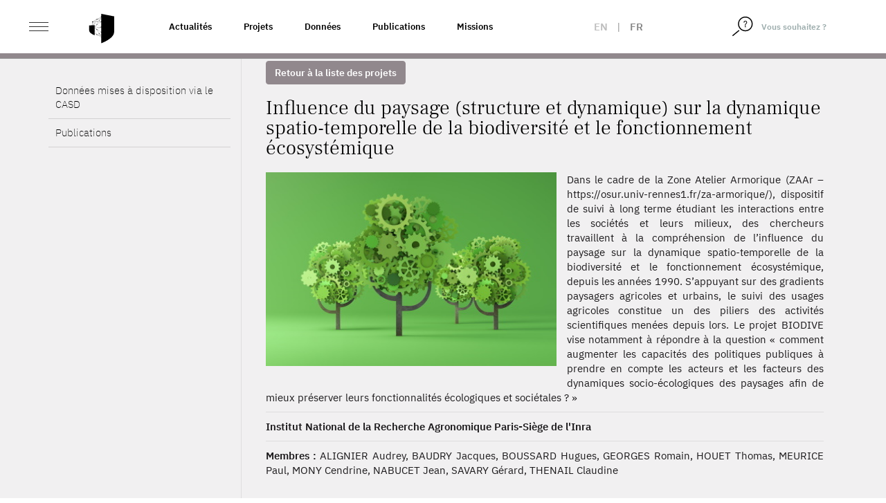

--- FILE ---
content_type: text/html; charset=UTF-8
request_url: https://www.casd.eu/project/influence-du-paysage-structure-et-dynamique-sur-la-dynamique-spatio-temporelle-de-la-biodiversite-et-le-fonctionnement-ecosystemique/
body_size: 11698
content:
<!DOCTYPE html>
<html lang="fr-FR" class="no-js">
<head>
    <meta charset="UTF-8">
    <meta name="viewport" content="width=device-width">
        <link rel="profile" href="http://gmpg.org/xfn/11">
    <link rel="pingback" href="https://www.casd.eu/wp/xmlrpc.php">

    <link rel="apple-touch-icon" sizes="57x57" href="https://www.casd.eu/wp/wp-content/themes/tm-bootstrap/images/favicon/apple-icon-57x57.png">
    <link rel="apple-touch-icon" sizes="60x60" href="https://www.casd.eu/wp/wp-content/themes/tm-bootstrap/images/favicon/apple-icon-60x60.png">
    <link rel="apple-touch-icon" sizes="72x72" href="https://www.casd.eu/wp/wp-content/themes/tm-bootstrap/images/favicon/apple-icon-72x72.png">
    <link rel="apple-touch-icon" sizes="76x76" href="https://www.casd.eu/wp/wp-content/themes/tm-bootstrap/images/favicon/apple-icon-76x76.png">
    <link rel="apple-touch-icon" sizes="114x114" href="https://www.casd.eu/wp/wp-content/themes/tm-bootstrap/images/favicon/apple-icon-114x114.png">
    <link rel="apple-touch-icon" sizes="120x120" href="https://www.casd.eu/wp/wp-content/themes/tm-bootstrap/images/favicon/apple-icon-120x120.png">
    <link rel="apple-touch-icon" sizes="144x144" href="https://www.casd.eu/wp/wp-content/themes/tm-bootstrap/images/favicon/apple-icon-144x144.png">
    <link rel="apple-touch-icon" sizes="152x152" href="https://www.casd.eu/wp/wp-content/themes/tm-bootstrap/images/favicon/apple-icon-152x152.png">
    <link rel="apple-touch-icon" sizes="180x180" href="https://www.casd.eu/wp/wp-content/themes/tm-bootstrap/images/favicon/apple-icon-180x180.png">
    <link rel="icon" type="image/png" sizes="192x192"  href="https://www.casd.eu/wp/wp-content/themes/tm-bootstrap/images/favicon/android-icon-192x192.png">
    <link rel="icon" type="image/png" sizes="32x32" href="https://www.casd.eu/wp/wp-content/themes/tm-bootstrap/images/favicon/favicon-32x32.png">
    <link rel="icon" type="image/png" sizes="96x96" href="https://www.casd.eu/wp/wp-content/themes/tm-bootstrap/images/favicon/favicon-96x96.png">
    <link rel="icon" type="image/png" sizes="16x16" href="https://www.casd.eu/wp/wp-content/themes/tm-bootstrap/images/favicon/favicon-16x16.png">
    <link rel="manifest" href="https://www.casd.eu/wp/wp-content/themes/tm-bootstrap/images/favicon/manifest.json">
    <meta name="msapplication-TileColor" content="#ffffff">
    <meta name="msapplication-TileImage" content="https://www.casd.eu/wp/wp-content/themes/tm-bootstrap/images/favicon/ms-icon-144x144.png">
    <meta name="theme-color" content="#ffffff">

    <!--[if lt IE 9]>
 <script src="https://www.casd.eu/wp/wp-content/themes/twentyfifteen/js/html5.js"></script>
 <![endif]-->
    <script>(function(){document.documentElement.className='js'})();</script>

    <script>
(function(html){html.className = html.className.replace(/\bno-js\b/,'js')})(document.documentElement);
//# sourceURL=twentyfifteen_javascript_detection
</script>
<title>Influence du paysage (structure et dynamique) sur la dynamique spatio-temporelle de la biodiversité et le fonctionnement écosystémique &#8211; Le CASD &#8211; Centre d&#039;accès Sécurisé aux Données</title>
<meta name='robots' content='max-image-preview:large' />
<link rel="alternate" hreflang="en" href="https://www.casd.eu/en/project/landscape-influence-structure-and-dynamics-on-the-spatio-temporal-dynamic-of-biodiversity-and-ecosystem-functioning/" />
<link rel="alternate" hreflang="fr" href="https://www.casd.eu/project/influence-du-paysage-structure-et-dynamique-sur-la-dynamique-spatio-temporelle-de-la-biodiversite-et-le-fonctionnement-ecosystemique/" />
<link rel="alternate" hreflang="x-default" href="https://www.casd.eu/project/influence-du-paysage-structure-et-dynamique-sur-la-dynamique-spatio-temporelle-de-la-biodiversite-et-le-fonctionnement-ecosystemique/" />
<link rel="alternate" title="oEmbed (JSON)" type="application/json+oembed" href="https://www.casd.eu/wp-json/oembed/1.0/embed?url=https%3A%2F%2Fwww.casd.eu%2Fproject%2Finfluence-du-paysage-structure-et-dynamique-sur-la-dynamique-spatio-temporelle-de-la-biodiversite-et-le-fonctionnement-ecosystemique%2F" />
<link rel="alternate" title="oEmbed (XML)" type="text/xml+oembed" href="https://www.casd.eu/wp-json/oembed/1.0/embed?url=https%3A%2F%2Fwww.casd.eu%2Fproject%2Finfluence-du-paysage-structure-et-dynamique-sur-la-dynamique-spatio-temporelle-de-la-biodiversite-et-le-fonctionnement-ecosystemique%2F&#038;format=xml" />
<style id='wp-img-auto-sizes-contain-inline-css'>
img:is([sizes=auto i],[sizes^="auto," i]){contain-intrinsic-size:3000px 1500px}
/*# sourceURL=wp-img-auto-sizes-contain-inline-css */
</style>
<link rel='stylesheet' id='wp-block-library-css' href='https://www.casd.eu/wp/wp-includes/css/dist/block-library/style.min.css?ver=6.9' media='all' />
<style id='global-styles-inline-css'>
:root{--wp--preset--aspect-ratio--square: 1;--wp--preset--aspect-ratio--4-3: 4/3;--wp--preset--aspect-ratio--3-4: 3/4;--wp--preset--aspect-ratio--3-2: 3/2;--wp--preset--aspect-ratio--2-3: 2/3;--wp--preset--aspect-ratio--16-9: 16/9;--wp--preset--aspect-ratio--9-16: 9/16;--wp--preset--color--black: #000000;--wp--preset--color--cyan-bluish-gray: #abb8c3;--wp--preset--color--white: #fff;--wp--preset--color--pale-pink: #f78da7;--wp--preset--color--vivid-red: #cf2e2e;--wp--preset--color--luminous-vivid-orange: #ff6900;--wp--preset--color--luminous-vivid-amber: #fcb900;--wp--preset--color--light-green-cyan: #7bdcb5;--wp--preset--color--vivid-green-cyan: #00d084;--wp--preset--color--pale-cyan-blue: #8ed1fc;--wp--preset--color--vivid-cyan-blue: #0693e3;--wp--preset--color--vivid-purple: #9b51e0;--wp--preset--color--dark-gray: #111;--wp--preset--color--light-gray: #f1f1f1;--wp--preset--color--yellow: #f4ca16;--wp--preset--color--dark-brown: #352712;--wp--preset--color--medium-pink: #e53b51;--wp--preset--color--light-pink: #ffe5d1;--wp--preset--color--dark-purple: #2e2256;--wp--preset--color--purple: #674970;--wp--preset--color--blue-gray: #22313f;--wp--preset--color--bright-blue: #55c3dc;--wp--preset--color--light-blue: #e9f2f9;--wp--preset--gradient--vivid-cyan-blue-to-vivid-purple: linear-gradient(135deg,rgb(6,147,227) 0%,rgb(155,81,224) 100%);--wp--preset--gradient--light-green-cyan-to-vivid-green-cyan: linear-gradient(135deg,rgb(122,220,180) 0%,rgb(0,208,130) 100%);--wp--preset--gradient--luminous-vivid-amber-to-luminous-vivid-orange: linear-gradient(135deg,rgb(252,185,0) 0%,rgb(255,105,0) 100%);--wp--preset--gradient--luminous-vivid-orange-to-vivid-red: linear-gradient(135deg,rgb(255,105,0) 0%,rgb(207,46,46) 100%);--wp--preset--gradient--very-light-gray-to-cyan-bluish-gray: linear-gradient(135deg,rgb(238,238,238) 0%,rgb(169,184,195) 100%);--wp--preset--gradient--cool-to-warm-spectrum: linear-gradient(135deg,rgb(74,234,220) 0%,rgb(151,120,209) 20%,rgb(207,42,186) 40%,rgb(238,44,130) 60%,rgb(251,105,98) 80%,rgb(254,248,76) 100%);--wp--preset--gradient--blush-light-purple: linear-gradient(135deg,rgb(255,206,236) 0%,rgb(152,150,240) 100%);--wp--preset--gradient--blush-bordeaux: linear-gradient(135deg,rgb(254,205,165) 0%,rgb(254,45,45) 50%,rgb(107,0,62) 100%);--wp--preset--gradient--luminous-dusk: linear-gradient(135deg,rgb(255,203,112) 0%,rgb(199,81,192) 50%,rgb(65,88,208) 100%);--wp--preset--gradient--pale-ocean: linear-gradient(135deg,rgb(255,245,203) 0%,rgb(182,227,212) 50%,rgb(51,167,181) 100%);--wp--preset--gradient--electric-grass: linear-gradient(135deg,rgb(202,248,128) 0%,rgb(113,206,126) 100%);--wp--preset--gradient--midnight: linear-gradient(135deg,rgb(2,3,129) 0%,rgb(40,116,252) 100%);--wp--preset--gradient--dark-gray-gradient-gradient: linear-gradient(90deg, rgba(17,17,17,1) 0%, rgba(42,42,42,1) 100%);--wp--preset--gradient--light-gray-gradient: linear-gradient(90deg, rgba(241,241,241,1) 0%, rgba(215,215,215,1) 100%);--wp--preset--gradient--white-gradient: linear-gradient(90deg, rgba(255,255,255,1) 0%, rgba(230,230,230,1) 100%);--wp--preset--gradient--yellow-gradient: linear-gradient(90deg, rgba(244,202,22,1) 0%, rgba(205,168,10,1) 100%);--wp--preset--gradient--dark-brown-gradient: linear-gradient(90deg, rgba(53,39,18,1) 0%, rgba(91,67,31,1) 100%);--wp--preset--gradient--medium-pink-gradient: linear-gradient(90deg, rgba(229,59,81,1) 0%, rgba(209,28,51,1) 100%);--wp--preset--gradient--light-pink-gradient: linear-gradient(90deg, rgba(255,229,209,1) 0%, rgba(255,200,158,1) 100%);--wp--preset--gradient--dark-purple-gradient: linear-gradient(90deg, rgba(46,34,86,1) 0%, rgba(66,48,123,1) 100%);--wp--preset--gradient--purple-gradient: linear-gradient(90deg, rgba(103,73,112,1) 0%, rgba(131,93,143,1) 100%);--wp--preset--gradient--blue-gray-gradient: linear-gradient(90deg, rgba(34,49,63,1) 0%, rgba(52,75,96,1) 100%);--wp--preset--gradient--bright-blue-gradient: linear-gradient(90deg, rgba(85,195,220,1) 0%, rgba(43,180,211,1) 100%);--wp--preset--gradient--light-blue-gradient: linear-gradient(90deg, rgba(233,242,249,1) 0%, rgba(193,218,238,1) 100%);--wp--preset--font-size--small: 13px;--wp--preset--font-size--medium: 20px;--wp--preset--font-size--large: 36px;--wp--preset--font-size--x-large: 42px;--wp--preset--spacing--20: 0.44rem;--wp--preset--spacing--30: 0.67rem;--wp--preset--spacing--40: 1rem;--wp--preset--spacing--50: 1.5rem;--wp--preset--spacing--60: 2.25rem;--wp--preset--spacing--70: 3.38rem;--wp--preset--spacing--80: 5.06rem;--wp--preset--shadow--natural: 6px 6px 9px rgba(0, 0, 0, 0.2);--wp--preset--shadow--deep: 12px 12px 50px rgba(0, 0, 0, 0.4);--wp--preset--shadow--sharp: 6px 6px 0px rgba(0, 0, 0, 0.2);--wp--preset--shadow--outlined: 6px 6px 0px -3px rgb(255, 255, 255), 6px 6px rgb(0, 0, 0);--wp--preset--shadow--crisp: 6px 6px 0px rgb(0, 0, 0);}:where(.is-layout-flex){gap: 0.5em;}:where(.is-layout-grid){gap: 0.5em;}body .is-layout-flex{display: flex;}.is-layout-flex{flex-wrap: wrap;align-items: center;}.is-layout-flex > :is(*, div){margin: 0;}body .is-layout-grid{display: grid;}.is-layout-grid > :is(*, div){margin: 0;}:where(.wp-block-columns.is-layout-flex){gap: 2em;}:where(.wp-block-columns.is-layout-grid){gap: 2em;}:where(.wp-block-post-template.is-layout-flex){gap: 1.25em;}:where(.wp-block-post-template.is-layout-grid){gap: 1.25em;}.has-black-color{color: var(--wp--preset--color--black) !important;}.has-cyan-bluish-gray-color{color: var(--wp--preset--color--cyan-bluish-gray) !important;}.has-white-color{color: var(--wp--preset--color--white) !important;}.has-pale-pink-color{color: var(--wp--preset--color--pale-pink) !important;}.has-vivid-red-color{color: var(--wp--preset--color--vivid-red) !important;}.has-luminous-vivid-orange-color{color: var(--wp--preset--color--luminous-vivid-orange) !important;}.has-luminous-vivid-amber-color{color: var(--wp--preset--color--luminous-vivid-amber) !important;}.has-light-green-cyan-color{color: var(--wp--preset--color--light-green-cyan) !important;}.has-vivid-green-cyan-color{color: var(--wp--preset--color--vivid-green-cyan) !important;}.has-pale-cyan-blue-color{color: var(--wp--preset--color--pale-cyan-blue) !important;}.has-vivid-cyan-blue-color{color: var(--wp--preset--color--vivid-cyan-blue) !important;}.has-vivid-purple-color{color: var(--wp--preset--color--vivid-purple) !important;}.has-black-background-color{background-color: var(--wp--preset--color--black) !important;}.has-cyan-bluish-gray-background-color{background-color: var(--wp--preset--color--cyan-bluish-gray) !important;}.has-white-background-color{background-color: var(--wp--preset--color--white) !important;}.has-pale-pink-background-color{background-color: var(--wp--preset--color--pale-pink) !important;}.has-vivid-red-background-color{background-color: var(--wp--preset--color--vivid-red) !important;}.has-luminous-vivid-orange-background-color{background-color: var(--wp--preset--color--luminous-vivid-orange) !important;}.has-luminous-vivid-amber-background-color{background-color: var(--wp--preset--color--luminous-vivid-amber) !important;}.has-light-green-cyan-background-color{background-color: var(--wp--preset--color--light-green-cyan) !important;}.has-vivid-green-cyan-background-color{background-color: var(--wp--preset--color--vivid-green-cyan) !important;}.has-pale-cyan-blue-background-color{background-color: var(--wp--preset--color--pale-cyan-blue) !important;}.has-vivid-cyan-blue-background-color{background-color: var(--wp--preset--color--vivid-cyan-blue) !important;}.has-vivid-purple-background-color{background-color: var(--wp--preset--color--vivid-purple) !important;}.has-black-border-color{border-color: var(--wp--preset--color--black) !important;}.has-cyan-bluish-gray-border-color{border-color: var(--wp--preset--color--cyan-bluish-gray) !important;}.has-white-border-color{border-color: var(--wp--preset--color--white) !important;}.has-pale-pink-border-color{border-color: var(--wp--preset--color--pale-pink) !important;}.has-vivid-red-border-color{border-color: var(--wp--preset--color--vivid-red) !important;}.has-luminous-vivid-orange-border-color{border-color: var(--wp--preset--color--luminous-vivid-orange) !important;}.has-luminous-vivid-amber-border-color{border-color: var(--wp--preset--color--luminous-vivid-amber) !important;}.has-light-green-cyan-border-color{border-color: var(--wp--preset--color--light-green-cyan) !important;}.has-vivid-green-cyan-border-color{border-color: var(--wp--preset--color--vivid-green-cyan) !important;}.has-pale-cyan-blue-border-color{border-color: var(--wp--preset--color--pale-cyan-blue) !important;}.has-vivid-cyan-blue-border-color{border-color: var(--wp--preset--color--vivid-cyan-blue) !important;}.has-vivid-purple-border-color{border-color: var(--wp--preset--color--vivid-purple) !important;}.has-vivid-cyan-blue-to-vivid-purple-gradient-background{background: var(--wp--preset--gradient--vivid-cyan-blue-to-vivid-purple) !important;}.has-light-green-cyan-to-vivid-green-cyan-gradient-background{background: var(--wp--preset--gradient--light-green-cyan-to-vivid-green-cyan) !important;}.has-luminous-vivid-amber-to-luminous-vivid-orange-gradient-background{background: var(--wp--preset--gradient--luminous-vivid-amber-to-luminous-vivid-orange) !important;}.has-luminous-vivid-orange-to-vivid-red-gradient-background{background: var(--wp--preset--gradient--luminous-vivid-orange-to-vivid-red) !important;}.has-very-light-gray-to-cyan-bluish-gray-gradient-background{background: var(--wp--preset--gradient--very-light-gray-to-cyan-bluish-gray) !important;}.has-cool-to-warm-spectrum-gradient-background{background: var(--wp--preset--gradient--cool-to-warm-spectrum) !important;}.has-blush-light-purple-gradient-background{background: var(--wp--preset--gradient--blush-light-purple) !important;}.has-blush-bordeaux-gradient-background{background: var(--wp--preset--gradient--blush-bordeaux) !important;}.has-luminous-dusk-gradient-background{background: var(--wp--preset--gradient--luminous-dusk) !important;}.has-pale-ocean-gradient-background{background: var(--wp--preset--gradient--pale-ocean) !important;}.has-electric-grass-gradient-background{background: var(--wp--preset--gradient--electric-grass) !important;}.has-midnight-gradient-background{background: var(--wp--preset--gradient--midnight) !important;}.has-small-font-size{font-size: var(--wp--preset--font-size--small) !important;}.has-medium-font-size{font-size: var(--wp--preset--font-size--medium) !important;}.has-large-font-size{font-size: var(--wp--preset--font-size--large) !important;}.has-x-large-font-size{font-size: var(--wp--preset--font-size--x-large) !important;}
/*# sourceURL=global-styles-inline-css */
</style>

<style id='classic-theme-styles-inline-css'>
/*! This file is auto-generated */
.wp-block-button__link{color:#fff;background-color:#32373c;border-radius:9999px;box-shadow:none;text-decoration:none;padding:calc(.667em + 2px) calc(1.333em + 2px);font-size:1.125em}.wp-block-file__button{background:#32373c;color:#fff;text-decoration:none}
/*# sourceURL=/wp-includes/css/classic-themes.min.css */
</style>
<link rel='stylesheet' id='wpml-legacy-horizontal-list-0-css' href='https://www.casd.eu/wp/wp-content/plugins/sitepress-multilingual-cms/templates/language-switchers/legacy-list-horizontal/style.min.css?ver=1' media='all' />
<link rel='stylesheet' id='cms-navigation-style-base-css' href='https://www.casd.eu/wp/wp-content/plugins/wpml-cms-nav/res/css/cms-navigation-base.css?ver=1.5.6' media='screen' />
<link rel='stylesheet' id='cms-navigation-style-css' href='https://www.casd.eu/wp/wp-content/plugins/wpml-cms-nav/res/css/cms-navigation.css?ver=1.5.6' media='screen' />
<link rel='stylesheet' id='bootstrap-css' href='https://www.casd.eu/wp/wp-content/themes/tm-bootstrap/css/bootstrap.min.css?ver=3.3.7' media='all' />
<link rel='stylesheet' id='base_base-css' href='https://www.casd.eu/wp/wp-content/themes/tm-bootstrap/css/base.css' media='all' />
<link rel='stylesheet' id='base_fontes-css' href='https://www.casd.eu/wp/wp-content/themes/tm-bootstrap/css/fontes.css' media='all' />
<link rel='stylesheet' id='base_twentyfifteen-css' href='https://www.casd.eu/wp/wp-content/themes/tm-bootstrap/css/twentyfifteen.css' media='all' />
<link rel='stylesheet' id='base_glyphicons-css' href='https://www.casd.eu/wp/wp-content/themes/tm-bootstrap/css/fg/glyphicons.css' media='all' />
<link rel='stylesheet' id='base_halflings-css' href='https://www.casd.eu/wp/wp-content/themes/tm-bootstrap/css/fg/halflings.css' media='all' />
<link rel='stylesheet' id='base_social-css' href='https://www.casd.eu/wp/wp-content/themes/tm-bootstrap/css/fg/social.css' media='all' />
<link rel='stylesheet' id='base_file-css' href='https://www.casd.eu/wp/wp-content/themes/tm-bootstrap/css/fg/filetypes.css' media='all' />
<link rel='stylesheet' id='lib_footable-css' href='https://www.casd.eu/wp/wp-content/themes/tm-bootstrap/css/footable.bootstrap.min.css' media='all' />
<link rel='stylesheet' id='font_awesome-css' href='https://www.casd.eu/wp/wp-content/themes/tm-bootstrap/font-awesome-4.7.0/css/font-awesome.css' media='all' />
<link rel='stylesheet' id='lib_select2-css' href='https://www.casd.eu/wp/wp-content/themes/tm-bootstrap/css/select2.min.css' media='all' />
<link rel='stylesheet' id='style-css' href='https://www.casd.eu/wp/wp-content/themes/tm-bootstrap/style.css?ver=20230703' media='all' />
<link rel='stylesheet' id='animate-css' href='https://www.casd.eu/wp/wp-content/themes/tm-bootstrap/css/animate.css?ver=6.9' media='all' />
<link rel='stylesheet' id='moreline-css' href='https://www.casd.eu/wp/wp-content/themes/tm-bootstrap/css/moreline.css?ver=6.9' media='all' />
<link rel='stylesheet' id='smartmenus-css' href='https://www.casd.eu/wp/wp-content/themes/tm-bootstrap/css/bootstrap-datetimepicker.min.css?ver=6.9' media='all' />
<link rel='stylesheet' id='bxslider-css' href='https://www.casd.eu/wp/wp-content/themes/tm-bootstrap/css/bootstrap-datetimepicker.min.css?ver=6.9' media='all' />
<link rel='stylesheet' id='datetimepicker_css-css' href='https://www.casd.eu/wp/wp-content/themes/tm-bootstrap/css/bootstrap-datetimepicker.min.css?ver=6.9' media='all' />
<link rel='stylesheet' id='owlcarouse2_css-css' href='https://www.casd.eu/wp/wp-content/themes/tm-bootstrap/css/owl.carousel.min.css?ver=6.9' media='all' />
<link rel='stylesheet' id='aos-css' href='https://www.casd.eu/wp/wp-content/themes/tm-bootstrap/css/aos.css?ver=6.9' media='all' />
<link rel='stylesheet' id='fullpage-css' href='https://www.casd.eu/wp/wp-content/themes/tm-bootstrap/css/fullpage.min.css?ver=6.9' media='all' />
<link rel='stylesheet' id='nouislider-css' href='https://www.casd.eu/wp/wp-content/themes/tm-bootstrap/css/nouislider.min.css?ver=6.9' media='all' />
<link rel='stylesheet' id='twentyfifteen-fonts-css' href='https://www.casd.eu/wp/wp-content/themes/twentyfifteen/assets/fonts/noto-sans-plus-noto-serif-plus-inconsolata.css?ver=20230328' media='all' />
<link rel='stylesheet' id='genericons-css' href='https://www.casd.eu/wp/wp-content/themes/twentyfifteen/genericons/genericons.css?ver=20251101' media='all' />
<script src="https://www.casd.eu/wp/wp-content/themes/tm-bootstrap/js/jquery-1.12.4.min.js" id="cdn-jquery-js"></script>
<script src="https://www.casd.eu/wp/wp-content/themes/tm-bootstrap/js/footable.min.js" id="lib_footable-js"></script>
<script src="https://www.casd.eu/wp/wp-content/themes/tm-bootstrap/js/select2.min.js" id="lib_select2-js"></script>
<script src="https://www.casd.eu/wp/wp-content/themes/tm-bootstrap/js/i18n/fr.js" id="lib_select2_fr-js"></script>
<script src="https://www.casd.eu/wp/wp-content/themes/tm-bootstrap/js/datatables.min.js" id="lib_dataTables-js"></script>
<script src="https://www.casd.eu/wp/wp-content/themes/tm-bootstrap/js/aos.js?ver=1" id="aos-js"></script>
<script src="https://www.casd.eu/wp/wp-content/themes/tm-bootstrap/js/fullpage.min.js?ver=1" id="fullpage-js"></script>
<script src="https://www.casd.eu/wp/wp-content/themes/tm-bootstrap/js/fullpage.extensions.min.js?ver=1" id="fullpage_extensions-js"></script>
<script src="https://www.casd.eu/wp/wp-content/themes/tm-bootstrap/js/nouislider.min.js?ver=1" id="nouislider-js"></script>

<link rel="canonical" href="https://www.casd.eu/project/influence-du-paysage-structure-et-dynamique-sur-la-dynamique-spatio-temporelle-de-la-biodiversite-et-le-fonctionnement-ecosystemique/" />
<meta name="generator" content="WPML ver:4.8.6 stt:1,4;" />
<script type="text/javascript">
 <!--/*--><![CDATA[//><!--
 /**/

 //--><!]]>
</script>
		<style id="wp-custom-css">
			/*
Vous pouvez ajouter du CSS personnalisé ici.

Cliquez sur l’icône d’aide ci-dessus pour en savoir plus.

*/

.owl-carousel .owl-wrapper {
    display: flex !important;
}

.owl-carousel .owl-item img {
    width: 100%;
    height: 100%;
    object-fit: cover;
    max-width: initial;
}

.single-source .table-responsive td:first-letter, .single-publication .table-responsive td:first-letter, .single-project .table-responsive td:first-letter {
    text-transform: none;
}

.entry-habilitation a {
	text-decoration: underline;
	color: #91888d;
}

.single-prd p {
		font-weight: 400;
}

/* Page Webinaire */
.entry-faq #faq .panel .panel-heading .panel-title a {
	text-decoration: none;
}

/* Homepage 2022 */
/* Logo BdF */
#partners a.i9 {
	width: 122px;
}

#sources_dispo {
	color : yellow;
}

@media (max-height: 900px) {
	.homepage2022 #section-1 p {
		padding-top: 6em;
		font-size: 1.5em;
	}
	
	.homepage2022 #section-1 #logo {
		width: 56em;
	}
}

/* Centrage ISO */
@media (max-width: 991.98px){
.homepage2022 #section-6 .ref,.homepage2022 #section-6 .desc {
    padding: 0;
}
	.homepage2022 #section-6 .ref {
    height: 70px;
}
	
	/* Centrage presse */
	.homepage2022 #section-7 h2 {
    padding: 2em 0 0 0.4em;
}
	
	.homepage2022 #section-7 .magazine p {
    padding: 0;
}
	.homepage2022 #section-7 .magazine {
    padding: 20px 0;
}
	
/* News */
	.homepage2022 #section-9 .row.nouvelles.mois-01 {
    background-image: url(images/site2022/separateur-news.svg);
}
	.homepage2022 #section-9 h2 {
    padding: 4em 0 0 0.8em;
}
	.homepage2022 #section-9 .col figure {
    margin: 0 10px 40px 10px;
}


}

	
/** Voltino **/
.voltino .pagination a {
    cursor: pointer;
}
		</style>
		</head>

<body class="wp-singular project-template-default single single-project postid-18580 wp-embed-responsive wp-theme-twentyfifteen wp-child-theme-tm-bootstrap env_1">
<div id="st-container" class="st-container">
    <div id="page" class="hfeed site homepage2022">

        <header id="masthead" class="site-header fixed" role="banner">
            <div class="header_content">

                <div class="header_logo">

                    <div class="container-fluid">

                        <div class="row no-gutters">
                            <div class="col-xs-4 col-sm-6 col-md-2 col-lg-2">
                                <div id="st-trigger-effects" class="column">
                                    <button class="ico_nav" data-effect="st-effect-1">
                                        <span>&nbsp;</span>
                                        <span>&nbsp;</span>
                                        <span>&nbsp;</span>
                                    </button>
                                </div>

                                <a href="https://www.casd.eu" class="logo" title="Accueil">
                                    <img src="https://www.casd.eu/wp/wp-content/themes/tm-bootstrap/images/site2022/bouclier.svg" width="40px" alt="Le CASD - Centre d&#039;accès Sécurisé aux Données" class="img-responsive logo" />

                                </a>
                            </div>

                            <div class="col-md-6 col-lg-6 pull-left liens-cat">
                                <!--textes menus-->
                                <div class="topnav"><ul id="menu-top-nav-1" class="nav navbar-nav navbar-left"><li itemscope="itemscope" itemtype="https://www.schema.org/SiteNavigationElement" id="menu-item-26397" class="menu-item menu-item-type-taxonomy menu-item-object-category menu-item-26397"><a title="Actualités" href="https://www.casd.eu/c/actualites/">Actualités</a></li>
<li itemscope="itemscope" itemtype="https://www.schema.org/SiteNavigationElement" id="menu-item-16875" class="menu-item menu-item-type-post_type menu-item-object-page menu-item-16875"><a title="Projets" href="https://www.casd.eu/projets-developpes-sur-le-casd/">Projets</a></li>
<li itemscope="itemscope" itemtype="https://www.schema.org/SiteNavigationElement" id="menu-item-16876" class="menu-item menu-item-type-post_type menu-item-object-page menu-item-16876"><a title="Données" href="https://www.casd.eu/donnees-utilisees-sur-le-casd/">Données</a></li>
<li itemscope="itemscope" itemtype="https://www.schema.org/SiteNavigationElement" id="menu-item-16877" class="menu-item menu-item-type-post_type menu-item-object-page menu-item-16877"><a title="Publications" href="https://www.casd.eu/toutes-les-publications/">Publications</a></li>
<li itemscope="itemscope" itemtype="https://www.schema.org/SiteNavigationElement" id="menu-item-16903" class="menu-item menu-item-type-post_type menu-item-object-page menu-item-16903"><a title="Missions" href="https://www.casd.eu/le-centre-dacces-securise-aux-donnees-casd/gouvernance-et-missions/">Missions</a></li>
</ul></div>                            </div>

                            <div class="col-xs-4 col-sm-4 col-md-2 col-lg-1 col_lang">
                                <div class="langues_selector"><div class="langue langue_1"><a href="https://www.casd.eu/en/project/landscape-influence-structure-and-dynamics-on-the-spatio-temporal-dynamic-of-biodiversity-and-ecosystem-functioning/">en</a></div> | <div class="langue langue_4 enabled">fr</div></div>                            </div>

                            <div class="pull-right col_nav_search col-xs-5 col-sm-3 col-md-2 col-lg-2">
                                <div class="col_right">
                                    <form method="get" class="searchform" action="https://www.casd.eu"/>
                                        <div class="form-group">
                                            <span class="input-group">
                                                <span class="input-group-btn">
                                                    <button type="submit">
                                                        <img src="https://www.casd.eu/wp/wp-content/themes/tm-bootstrap/images/site2022/loupe.svg" width="20px" alt="Rechercher">
                                                    </button>
                                                </span>
                                                <input type="text" class="form-control" value="Vous souhaitez ?" name="s" id="s" onfocus="if (this.value == 'Vous souhaitez ?') {this.value = '';}" onblur="if (this.value == '') {this.value = 'Vous souhaitez ?';}" />
                                            </span>
                                        </div>
                                    </form>
                                </div>
                            </div>
                        </div>
                    </div>
                </div>
            </div>


        </header><!-- .site-header -->
<!-- menu-gris-->
<div id="col_nav" class="mCustomScrollbar st-menu st-effect-1">
<div class="row">
<div class="col"><img src="https://www.casd.eu/wp/wp-content/themes/tm-bootstrap/images/site2022/casd-blanc.svg" height="26" width="120" alt="Le CASD - Centre d&#039;accès Sécurisé aux Données" class="img-responsive nav_logo" /></div>
<div class="col"><span class="btn_close"><span class="ico">&nbsp;</span></div>
</div>


    <div class="clearfix"></div>

    <div class="nav_container">
        <ul id="menu-menu-gauche" class="nav navbar-nav"><li itemscope="itemscope" itemtype="https://www.schema.org/SiteNavigationElement" id="menu-item-23659" class="menu-item menu-item-type-post_type menu-item-object-page menu-item-has-children menu-item-23659 dropdown"><a title="Le Centre d’Accès Sécurisé aux Données (CASD)" href="https://www.casd.eu/le-centre-dacces-securise-aux-donnees-casd/">Le Centre d’Accès Sécurisé aux Données (CASD) <span class="caret">&nbsp;</span></a>
<ul role="menu" class=" dropdown-menu" >
	<li itemscope="itemscope" itemtype="https://www.schema.org/SiteNavigationElement" id="menu-item-23660" class="menu-item menu-item-type-post_type menu-item-object-page menu-item-23660"><a title="Le CASD" href="https://www.casd.eu/le-centre-dacces-securise-aux-donnees-casd/le-casd/">Le CASD</a></li>
	<li itemscope="itemscope" itemtype="https://www.schema.org/SiteNavigationElement" id="menu-item-23661" class="menu-item menu-item-type-post_type menu-item-object-page menu-item-23661"><a title="Gouvernance et Missions" href="https://www.casd.eu/le-centre-dacces-securise-aux-donnees-casd/gouvernance-et-missions/">Gouvernance et Missions</a></li>
	<li itemscope="itemscope" itemtype="https://www.schema.org/SiteNavigationElement" id="menu-item-23727" class="menu-item menu-item-type-post_type menu-item-object-page menu-item-23727"><a title="Projets internationaux" href="https://www.casd.eu/le-centre-dacces-securise-aux-donnees-casd/projets-internationaux/">Projets internationaux</a></li>
	<li itemscope="itemscope" itemtype="https://www.schema.org/SiteNavigationElement" id="menu-item-23728" class="menu-item menu-item-type-post_type menu-item-object-page menu-item-23728"><a title="Réseau européen – IDAN" href="https://www.casd.eu/le-centre-dacces-securise-aux-donnees-casd/reseau-europeen-idan/">Réseau européen – IDAN</a></li>
	<li itemscope="itemscope" itemtype="https://www.schema.org/SiteNavigationElement" id="menu-item-23729" class="menu-item menu-item-type-post_type menu-item-object-page menu-item-23729"><a title="Certification de résultats : cascad-CASD" href="https://www.casd.eu/le-centre-dacces-securise-aux-donnees-casd/certification-de-resultats-cascad-casd/">Certification de résultats : cascad-CASD</a></li>
</ul>
</li>
<li itemscope="itemscope" itemtype="https://www.schema.org/SiteNavigationElement" id="menu-item-23730" class="menu-item menu-item-type-post_type menu-item-object-page menu-item-has-children menu-item-23730 dropdown"><a title="Technologie" href="https://www.casd.eu/technologie/">Technologie <span class="caret">&nbsp;</span></a>
<ul role="menu" class=" dropdown-menu" >
	<li itemscope="itemscope" itemtype="https://www.schema.org/SiteNavigationElement" id="menu-item-23731" class="menu-item menu-item-type-post_type menu-item-object-page menu-item-23731"><a title="Infrastructure" href="https://www.casd.eu/technologie/infrastructure/">Infrastructure</a></li>
	<li itemscope="itemscope" itemtype="https://www.schema.org/SiteNavigationElement" id="menu-item-23732" class="menu-item menu-item-type-post_type menu-item-object-page menu-item-23732"><a title="SD-Box" href="https://www.casd.eu/technologie/sd-box/">SD-Box</a></li>
	<li itemscope="itemscope" itemtype="https://www.schema.org/SiteNavigationElement" id="menu-item-23733" class="menu-item menu-item-type-post_type menu-item-object-page menu-item-23733"><a title="Environnement de travail" href="https://www.casd.eu/technologie/environnement-de-travail/">Environnement de travail</a></li>
	<li itemscope="itemscope" itemtype="https://www.schema.org/SiteNavigationElement" id="menu-item-23734" class="menu-item menu-item-type-post_type menu-item-object-page menu-item-23734"><a title="Certifications &#038; Sécurité" href="https://www.casd.eu/technologie/securite-certifications/">Certifications &#038; Sécurité</a></li>
</ul>
</li>
<li itemscope="itemscope" itemtype="https://www.schema.org/SiteNavigationElement" id="menu-item-23735" class="menu-item menu-item-type-post_type menu-item-object-page menu-item-23735"><a title="Données Utilisées" href="https://www.casd.eu/donnees-utilisees-sur-le-casd/">Données Utilisées</a></li>
<li itemscope="itemscope" itemtype="https://www.schema.org/SiteNavigationElement" id="menu-item-23736" class="menu-item menu-item-type-post_type menu-item-object-page menu-item-23736"><a title="Permettre l’accès à ses données via le CASD" href="https://www.casd.eu/mettre-a-disposition-ses-donnees-via-le-casd/">Permettre l’accès à ses données via le CASD</a></li>
<li itemscope="itemscope" itemtype="https://www.schema.org/SiteNavigationElement" id="menu-item-23745" class="menu-item menu-item-type-post_type menu-item-object-page menu-item-23745"><a title="Projets développés sur le CASD" href="https://www.casd.eu/projets-developpes-sur-le-casd/">Projets développés sur le CASD</a></li>
<li itemscope="itemscope" itemtype="https://www.schema.org/SiteNavigationElement" id="menu-item-23655" class="menu-item menu-item-type-post_type menu-item-object-page menu-item-has-children menu-item-23655 dropdown"><a title="L’Offre du CASD" href="https://www.casd.eu/loffre-du-casd/">L’Offre du CASD <span class="caret">&nbsp;</span></a>
<ul role="menu" class=" dropdown-menu" >
	<li itemscope="itemscope" itemtype="https://www.schema.org/SiteNavigationElement" id="menu-item-23656" class="menu-item menu-item-type-post_type menu-item-object-page menu-item-23656"><a title="Standard et sur-mesure" href="https://www.casd.eu/loffre-du-casd/standard-et-sur-mesure/">Standard et sur-mesure</a></li>
	<li itemscope="itemscope" itemtype="https://www.schema.org/SiteNavigationElement" id="menu-item-23657" class="menu-item menu-item-type-post_type menu-item-object-page menu-item-23657"><a title="IA et big data : CASD-IA" href="https://www.casd.eu/loffre-du-casd/ia-et-big-data-casd-ia/">IA et big data : CASD-IA</a></li>
	<li itemscope="itemscope" itemtype="https://www.schema.org/SiteNavigationElement" id="menu-item-23658" class="menu-item menu-item-type-post_type menu-item-object-page menu-item-23658"><a title="Références" href="https://www.casd.eu/loffre-du-casd/references/">Références</a></li>
</ul>
</li>
<li itemscope="itemscope" itemtype="https://www.schema.org/SiteNavigationElement" id="menu-item-23651" class="menu-item menu-item-type-post_type menu-item-object-page menu-item-has-children menu-item-23651 dropdown"><a title="Accéder aux données" href="https://www.casd.eu/gerer-son-projet/">Accéder aux données <span class="caret">&nbsp;</span></a>
<ul role="menu" class=" dropdown-menu" >
	<li itemscope="itemscope" itemtype="https://www.schema.org/SiteNavigationElement" id="menu-item-23653" class="menu-item menu-item-type-post_type menu-item-object-page menu-item-23653"><a title="Procédures d’habilitation" href="https://www.casd.eu/gerer-son-projet/procedures-dhabilitation/">Procédures d’habilitation</a></li>
	<li itemscope="itemscope" itemtype="https://www.schema.org/SiteNavigationElement" id="menu-item-23652" class="menu-item menu-item-type-post_type menu-item-object-page menu-item-23652"><a title="Contractualisation" href="https://www.casd.eu/gerer-son-projet/contractualisation-2/">Contractualisation</a></li>
	<li itemscope="itemscope" itemtype="https://www.schema.org/SiteNavigationElement" id="menu-item-23654" class="menu-item menu-item-type-post_type menu-item-object-page menu-item-23654"><a title="Séance d’enrôlement" href="https://www.casd.eu/gerer-son-projet/seance-denrolement-2/">Séance d’enrôlement</a></li>
	<li itemscope="itemscope" itemtype="https://www.schema.org/SiteNavigationElement" id="menu-item-27731" class="menu-item menu-item-type-post_type menu-item-object-page menu-item-27731"><a title="FAQ" href="https://www.casd.eu/gerer-son-projet/faq/">FAQ</a></li>
</ul>
</li>
<li itemscope="itemscope" itemtype="https://www.schema.org/SiteNavigationElement" id="menu-item-23739" class="menu-item menu-item-type-post_type menu-item-object-page menu-item-23739"><a title="Tarifs" href="https://www.casd.eu/tarifs-2/">Tarifs</a></li>
<li itemscope="itemscope" itemtype="https://www.schema.org/SiteNavigationElement" id="menu-item-23746" class="menu-item menu-item-type-custom menu-item-object-custom menu-item-23746"><a title="Actualités" href="https://www.casd.eu/c/actualites/">Actualités</a></li>
<li itemscope="itemscope" itemtype="https://www.schema.org/SiteNavigationElement" id="menu-item-23740" class="menu-item menu-item-type-custom menu-item-object-custom menu-item-23740"><a title="Contact" href="https://www.casd.eu/contact/">Contact</a></li>
<li itemscope="itemscope" itemtype="https://www.schema.org/SiteNavigationElement" id="menu-item-27503" class="menu-item menu-item-type-post_type menu-item-object-page menu-item-27503"><a title="Webinaires CASD DATA ZOOM" href="https://www.casd.eu/presentations-des-donnees-casd/">Webinaires CASD DATA ZOOM</a></li>
<li itemscope="itemscope" itemtype="https://www.schema.org/SiteNavigationElement" id="menu-item-27412" class="menu-item menu-item-type-post_type menu-item-object-page menu-item-27412"><a title="Webinaires CASD DATA TECH" href="https://www.casd.eu/webinaire-casd-data-tech/">Webinaires CASD DATA TECH</a></li>
<li itemscope="itemscope" itemtype="https://www.schema.org/SiteNavigationElement" id="menu-item-23743" class="menu-item menu-item-type-post_type menu-item-object-page menu-item-23743"><a title="Indiquer vos publications" href="https://www.casd.eu/declaration-publications/">Indiquer vos publications</a></li>
</ul>    </div>

    <div class="basenav_container">
            </div>
</div>
<!-- fin menu-gris-->

     <div id="ariane">
    <div class="container">
     
<div xmlns:v="http://rdf.data-vocabulary.org/#"><span typeof="v:Breadcrumb"><a title="Le CASD - Centre d&#039;accès Sécurisé aux Données" href="https://www.casd.eu" rel="v:url" property="v:title" class="home">Accueil</a></span><span class="sep">></span><span typeof="v:Breadcrumb"><a href="https://www.casd.eu/projets-developpes-sur-le-casd/" rel="v:url" property="v:title" title="project">Projets</a></span><span class="sep">></span>Influence du paysage (structure et dynamique) sur la dynamique spatio-temporelle de la biodiversité et le fonctionnement écosystémique</div>
    </div>
   </div>
  
	<div id="primary" class="content-area">
		<main id="main" class="site-main" role="main">
			<div class="container">

				<div class="row">
					<div class="col-xs-12 col-sm-3 col-md-3 col_arbo">
						<div class="arbo_pages">
							<ul class="nav navbar-nav">
						  <li class="">
						  	<a href="#relatedSource" class="js-scroll">
									Données mises à disposition via le CASD						  	</a>
						  </li>	
						  <li class="">
						  	<a href="#relatedPublications" class="js-scroll">
						  		Publications						  	</a>
						  </li>				  								  						  
						 </ul>

						</div>
					</div>
					<div class="col-xs-12 col-sm-9 col-md-9 col_navcontent">
						<article id="post-18580" class="post-18580 project type-project status-publish hentry">
    <a href="https://www.casd.eu/projets-developpes-sur-le-casd/" class="return_liste btn btn-primary">
        Retour à la liste des projets    </a>

    <header class="entry-header">
        <h1 class="entry-title">Influence du paysage (structure et dynamique) sur la dynamique spatio-temporelle de la biodiversité et le fonctionnement écosystémique</h1>
    </header><!-- .entry-header -->

            <div class="entry-thumbnail img_1052">
            <img src="/image-projet/?projet=BIODIVE" alt="BIODIVE" class="img-responsive" />
        </div>
    
    <div class="entry-content">
        Dans le cadre de la Zone Atelier Armorique (ZAAr – https://osur.univ-rennes1.fr/za-armorique/), dispositif de suivi à long terme étudiant les interactions entre les sociétés et leurs milieux, des chercheurs travaillent à la compréhension de l’influence du paysage sur la dynamique spatio-temporelle de la biodiversité et le fonctionnement écosystémique, depuis les années 1990. S’appuyant sur des gradients paysagers agricoles et urbains, le suivi des usages agricoles constitue un des piliers des activités scientifiques menées depuis lors. Le projet BIODIVE vise notamment à répondre à la question « comment augmenter les capacités des politiques publiques à prendre en compte les acteurs et les facteurs des dynamiques socio-écologiques des paysages afin de mieux préserver leurs fonctionnalités écologiques et sociétales ? »            <hr style="margin: 10px 0">
        <div class="entry-author">
            <b>Institut National de la Recherche Agronomique Paris-Siège de l'Inra</b>
        </div>
        			<hr style="margin: 10px 0">
            <div class="entry-author">
                <b>Membres :</b>
                ALIGNIER Audrey, BAUDRY Jacques, BOUSSARD Hugues, GEORGES Romain, HOUET Thomas, MEURICE Paul, MONY Cendrine, NABUCET Jean, SAVARY Gérard, THENAIL Claudine            </div>
            </div><!-- .entry-content -->
    <div class="clearfix"></div>

    <hr />

    <div class="relation">
        <div class="row">
            <div id="relatedPublications" class="col-xs-12 related related_pub">
                <div class="title">Publications</div>
                <div class="all_listing">
                                                        </div>
                                    <div class="signalement">
                        <a href="https://www.casd.eu/remontees-des-publications/?id_prj=1052" class="btn btn-primary">
                            Indiquer une publication                        </a>
                    </div>
                            </div>
            <div id="relatedTheme" class="col-xs-12 related related_theme ">
                <div class="title">Données mises à disposition via le CASD (5)</div>
                <div class="all_listing">
                    <div class="sources" 5>
                                                        <div class="line source source_56">
                                    <a href="https://www.casd.eu/src.php?id=56">
                                        <span class="name">PKGC : Pratiques culturales sur les grandes cultures</span>
                                    </a>
                                </div>
                                                                <div class="line source source_63">
                                    <a href="https://www.casd.eu/src.php?id=63">
                                        <span class="name">PKPrairie : Pratiques culturales en prairie</span>
                                    </a>
                                </div>
                                                                <div class="line source source_76">
                                    <a href="https://www.casd.eu/src.php?id=76">
                                        <span class="name">ESEA : Enquête sur la Structure des Exploitations Agricoles</span>
                                    </a>
                                </div>
                                                                <div class="line source source_162">
                                    <a href="https://www.casd.eu/src.php?id=162">
                                        <span class="name">PhytoGC : Pratiques phytosanitaires en grandes cultures</span>
                                    </a>
                                </div>
                                                                <div class="line source source_425">
                                    <a href="https://www.casd.eu/src.php?id=425">
                                        <span class="name">RPG : Registre Parcellaire Graphique</span>
                                    </a>
                                </div>
                                                    </div>
                                    </div>
            </div>
        </div>
    </div>

    </article><!-- #post-## -->						
					</div>
				</div>
			
			</div>
		</main><!-- .site-main -->
	</div><!-- .content-area -->
			 <footer id="colophon" class="site-footer" role="contentinfo">
	 	<div class="container">
	 		<div class="row">
		 		<div class="col-md-4 col-md-offset-4 col-xs-6 col-xs-offset-3 col_nav text-center">
                    <img src="https://www.casd.eu/wp/wp-content/themes/tm-bootstrap/images/site2022/casd-gris.svg" width="180" alt="Le CASD - Centre d&#039;accès Sécurisé aux Données" class="img-responsive logo" />
					 <ul id="menu-menu-du-bas" class="nav navbar-nav"><li itemscope="itemscope" itemtype="https://www.schema.org/SiteNavigationElement" id="menu-item-1354" class="menu-item menu-item-type-post_type menu-item-object-page menu-item-1354"><a title="Contact" href="https://www.casd.eu/contact/">Contact</a></li>
<li itemscope="itemscope" itemtype="https://www.schema.org/SiteNavigationElement" id="menu-item-1186" class="menu-item menu-item-type-post_type menu-item-object-page menu-item-1186"><a title="Documents utiles" href="https://www.casd.eu/documents-utiles/">Documents utiles</a></li>
<li itemscope="itemscope" itemtype="https://www.schema.org/SiteNavigationElement" id="menu-item-755" class="menu-item menu-item-type-post_type menu-item-object-page menu-item-755"><a title="Recrutement" href="https://www.casd.eu/recrutement/">Recrutement</a></li>
<li itemscope="itemscope" itemtype="https://www.schema.org/SiteNavigationElement" id="menu-item-759" class="menu-item menu-item-type-post_type menu-item-object-page menu-item-759"><a title="Plan d’accès" href="https://www.casd.eu/plan-dacces/">Plan d’accès</a></li>
<li itemscope="itemscope" itemtype="https://www.schema.org/SiteNavigationElement" id="menu-item-760" class="menu-item menu-item-type-post_type menu-item-object-page menu-item-760"><a title="Newsletter" href="https://www.casd.eu/newsletter/">Newsletter</a></li>
<li itemscope="itemscope" itemtype="https://www.schema.org/SiteNavigationElement" id="menu-item-27504" class="menu-item menu-item-type-post_type menu-item-object-page menu-item-27504"><a title="Presse et rapports" href="https://www.casd.eu/presse-et-rapports/">Presse et rapports</a></li>
<li itemscope="itemscope" itemtype="https://www.schema.org/SiteNavigationElement" id="menu-item-16501" class="menu-item menu-item-type-post_type menu-item-object-page menu-item-16501"><a title="Marchés publics" href="https://www.casd.eu/marches-publics/">Marchés publics</a></li>
<li itemscope="itemscope" itemtype="https://www.schema.org/SiteNavigationElement" id="menu-item-761" class="menu-item menu-item-type-post_type menu-item-object-page menu-item-761"><a title="Mentions légales" href="https://www.casd.eu/mentions-legales/">Mentions légales</a></li>
<li itemscope="itemscope" itemtype="https://www.schema.org/SiteNavigationElement" id="menu-item-23752" class="menu-item menu-item-type-post_type menu-item-object-page menu-item-privacy-policy menu-item-23752"><a title="Protection des données personnelles" href="https://www.casd.eu/protection-des-donnees-personnelles/">Protection des données personnelles</a></li>
<li itemscope="itemscope" itemtype="https://www.schema.org/SiteNavigationElement" id="menu-item-752" class="menu-item menu-item-type-post_type menu-item-object-page menu-item-752"><a title="Plan du site" href="https://www.casd.eu/plan-du-site/">Plan du site</a></li>
</ul>		 		</div>	 		
	 		</div>
	 	</div>
	 </footer><!-- .site-footer -->

	 <div id="partners">
	 	<div class="container">
	 		 		<a class="i1" href="http://www.groupe-genes.fr/" target="_blank"></a>

 		<a class="i2" href="http://www.insee.fr/" target="_blank"></a>

 		<a class="i4" href="http://www.cnrs.fr/" target="_blank"></a>

 		<a class="i5" href="http://www.polytechnique.edu/" target="_blank"></a>

 		<a class="i6" href="http://www.hec.fr/" target="_blank"></a>

               <a class="i9" href="https://www.banque-france.fr" target="_blank"></a>

	 	 <span class="txt after">En tant que simple visiteur, la navigation sur le site du CASD n'installera pas de cookies.<br>Le projet Equipex CASD a reçu une aide financée sur le programme d’Investissements d’Avenir lancé par l’Etat et mis en oeuvre par l’ANR (aide n° ANR-10-EQPX-17)</span>
	 	</div>
	 </div>


	</div><!-- .site -->

</div><!-- st container -->


<script type="speculationrules">
{"prefetch":[{"source":"document","where":{"and":[{"href_matches":"/*"},{"not":{"href_matches":["/wp/wp-*.php","/wp/wp-admin/*","/wp/wp-content/uploads/*","/wp/wp-content/*","/wp/wp-content/plugins/*","/wp/wp-content/themes/tm-bootstrap/*","/wp/wp-content/themes/twentyfifteen/*","/*\\?(.+)"]}},{"not":{"selector_matches":"a[rel~=\"nofollow\"]"}},{"not":{"selector_matches":".no-prefetch, .no-prefetch a"}}]},"eagerness":"conservative"}]}
</script>
<script id="BJLL-js-extra">
var BJLL_options = {"threshold":"250"};
//# sourceURL=BJLL-js-extra
</script>
<script src="https://www.casd.eu/wp/wp-content/plugins/bj-lazy-load/js/bj-lazy-load.min.js?ver=2" id="BJLL-js"></script>
<script src="https://www.casd.eu/wp/wp-content/themes/tm-bootstrap/js/moreline.js" id="moreline-js"></script>
<script src="https://www.casd.eu/wp/wp-content/themes/tm-bootstrap/js/bootstrap.min.js" id="cdn-bootstrap-js"></script>
<script src="https://www.casd.eu/wp/wp-content/themes/tm-bootstrap/js/modernizr.js" id="base_modernizr-js"></script>
<script src="https://www.casd.eu/wp/wp-content/themes/tm-bootstrap/js/script.js" id="script-js"></script>
<script id="verifyform-js-extra">
var objectL10n = {"error_fields":"Les champs suivants sont mal renseign\u00e9s","error_fields_end":"Merci de les remplir correctement","form_date":"Date of publication or event from 2010"};
//# sourceURL=verifyform-js-extra
</script>
<script src="https://www.casd.eu/wp/wp-content/themes/tm-bootstrap/js/verifyform.js" id="verifyform-js"></script>
<script src="https://www.casd.eu/wp/wp-content/themes/tm-bootstrap/js/jquery.matchHeight.js" id="matchheight-js"></script>
<script src="https://www.casd.eu/wp/wp-content/themes/tm-bootstrap/js/playervideo.js" id="playervideo-js"></script>
<script src="https://www.casd.eu/wp/wp-content/themes/tm-bootstrap/js/jquery.smartmenus.min.js" id="smartmenus-js"></script>
<script src="https://www.casd.eu/wp/wp-content/themes/tm-bootstrap/js/jquery.smartmenus.bootstrap.min.js" id="smartmenus-bootstrap-js"></script>
<script src="https://www.casd.eu/wp/wp-content/themes/tm-bootstrap/js/classie.js" id="classie-js"></script>
<script src="https://www.casd.eu/wp/wp-content/themes/tm-bootstrap/js/sidebarEffects.js" id="sidebarEffects-js"></script>
<script src="https://www.casd.eu/wp/wp-content/themes/tm-bootstrap/js/interactive.js" id="interactive-js"></script>
<script src="https://www.casd.eu/wp/wp-content/themes/tm-bootstrap/js/theia-sticky-sidebar.min.js" id="theia-sticky-js"></script>
<script src="https://www.casd.eu/wp/wp-content/themes/tm-bootstrap/js/jquery.bxslider.js" id="bxslider-js"></script>
<script src="https://www.casd.eu/wp/wp-content/themes/tm-bootstrap/js/moment-with-locales.js" id="moment_js-js"></script>
<script src="https://www.casd.eu/wp/wp-content/themes/tm-bootstrap/js/bootstrap-datetimepicker.min.js" id="datetimepicker_js-js"></script>
<script src="https://www.casd.eu/wp/wp-content/themes/tm-bootstrap/js/bootstrap-datetimepicker.fr.js" id="datetimepicker_js_fr-js"></script>
<script src="https://www.casd.eu/wp/wp-content/themes/tm-bootstrap/js/bootstrap-confirmation.js" id="bootstrap-confirmation-js"></script>
<script src="https://www.casd.eu/wp/wp-content/themes/tm-bootstrap/js/owl.carousel.js" id="owlcarousel2-js"></script>
<script src="https://www.casd.eu/wp/wp-content/themes/tm-bootstrap/js/jquery.nav.js" id="lib_nav-js"></script>
<script id="casd-js-extra">
var ajaxurl = "https://www.casd.eu/wp/wp-admin/admin-ajax.php";
//# sourceURL=casd-js-extra
</script>
<script src="https://www.casd.eu/wp/wp-content/themes/tm-bootstrap/js/load-more-news.js?ver%5B0%5D=jquery" id="casd-js"></script>

</body>
</html>


--- FILE ---
content_type: text/css
request_url: https://www.casd.eu/wp/wp-content/themes/tm-bootstrap/css/fontes.css
body_size: 2191
content:
@font-face {
    font-family: 'Barlow';
    src: url('fonts/Barlow-ExtraBoldItalic.eot');
    src: url('fonts/Barlow-ExtraBoldItalic.eot?#iefix') format('embedded-opentype'),
        url('fonts/Barlow-ExtraBoldItalic.woff2') format('woff2'),
        url('fonts/Barlow-ExtraBoldItalic.woff') format('woff'),
        url('fonts/Barlow-ExtraBoldItalic.ttf') format('truetype'),
        url('fonts/Barlow-ExtraBoldItalic.svg#Barlow-ExtraBoldItalic') format('svg');
    font-weight: 800;
    font-style: italic;
}

@font-face {
    font-family: 'Barlow';
    src: url('fonts/Barlow-Black.eot');
    src: url('fonts/Barlow-Black.eot?#iefix') format('embedded-opentype'),
        url('fonts/Barlow-Black.woff2') format('woff2'),
        url('fonts/Barlow-Black.woff') format('woff'),
        url('fonts/Barlow-Black.ttf') format('truetype'),
        url('fonts/Barlow-Black.svg#Barlow-Black') format('svg');
    font-weight: 900;
    font-style: normal;
}

@font-face {
    font-family: 'Barlow';
    src: url('fonts/Barlow-SemiBold.eot');
    src: url('fonts/Barlow-SemiBold.eot?#iefix') format('embedded-opentype'),
        url('fonts/Barlow-SemiBold.woff2') format('woff2'),
        url('fonts/Barlow-SemiBold.woff') format('woff'),
        url('fonts/Barlow-SemiBold.ttf') format('truetype'),
        url('fonts/Barlow-SemiBold.svg#Barlow-SemiBold') format('svg');
    font-weight: 600;
    font-style: normal;
}

@font-face {
    font-family: 'Barlow';
    src: url('fonts/Barlow-ExtraLightItalic.eot');
    src: url('fonts/Barlow-ExtraLightItalic.eot?#iefix') format('embedded-opentype'),
        url('fonts/Barlow-ExtraLightItalic.woff2') format('woff2'),
        url('fonts/Barlow-ExtraLightItalic.woff') format('woff'),
        url('fonts/Barlow-ExtraLightItalic.ttf') format('truetype'),
        url('fonts/Barlow-ExtraLightItalic.svg#Barlow-ExtraLightItalic') format('svg');
    font-weight: 200;
    font-style: italic;
}

@font-face {
    font-family: 'Barlow';
    src: url('fonts/Barlow-ThinItalic.eot');
    src: url('fonts/Barlow-ThinItalic.eot?#iefix') format('embedded-opentype'),
        url('fonts/Barlow-ThinItalic.woff2') format('woff2'),
        url('fonts/Barlow-ThinItalic.woff') format('woff'),
        url('fonts/Barlow-ThinItalic.ttf') format('truetype'),
        url('fonts/Barlow-ThinItalic.svg#Barlow-ThinItalic') format('svg');
    font-weight: 100;
    font-style: italic;
}

@font-face {
    font-family: 'Barlow';
    src: url('fonts/Barlow-Thin.eot');
    src: url('fonts/Barlow-Thin.eot?#iefix') format('embedded-opentype'),
        url('fonts/Barlow-Thin.woff2') format('woff2'),
        url('fonts/Barlow-Thin.woff') format('woff'),
        url('fonts/Barlow-Thin.ttf') format('truetype'),
        url('fonts/Barlow-Thin.svg#Barlow-Thin') format('svg');
    font-weight: 100;
    font-style: normal;
}

@font-face {
    font-family: 'Barlow';
    src: url('fonts/Barlow-Bold.eot');
    src: url('fonts/Barlow-Bold.eot?#iefix') format('embedded-opentype'),
        url('fonts/Barlow-Bold.woff2') format('woff2'),
        url('fonts/Barlow-Bold.woff') format('woff'),
        url('fonts/Barlow-Bold.ttf') format('truetype'),
        url('fonts/Barlow-Bold.svg#Barlow-Bold') format('svg');
    font-weight: bold;
    font-style: normal;
}

@font-face {
    font-family: 'Barlow';
    src: url('fonts/Barlow-SemiBoldItalic.eot');
    src: url('fonts/Barlow-SemiBoldItalic.eot?#iefix') format('embedded-opentype'),
        url('fonts/Barlow-SemiBoldItalic.woff2') format('woff2'),
        url('fonts/Barlow-SemiBoldItalic.woff') format('woff'),
        url('fonts/Barlow-SemiBoldItalic.ttf') format('truetype'),
        url('fonts/Barlow-SemiBoldItalic.svg#Barlow-SemiBoldItalic') format('svg');
    font-weight: 600;
    font-style: italic;
}

@font-face {
    font-family: 'Barlow';
    src: url('fonts/Barlow-ExtraBold.eot');
    src: url('fonts/Barlow-ExtraBold.eot?#iefix') format('embedded-opentype'),
        url('fonts/Barlow-ExtraBold.woff2') format('woff2'),
        url('fonts/Barlow-ExtraBold.woff') format('woff'),
        url('fonts/Barlow-ExtraBold.ttf') format('truetype'),
        url('fonts/Barlow-ExtraBold.svg#Barlow-ExtraBold') format('svg');
    font-weight: 800;
    font-style: normal;
}

@font-face {
    font-family: 'Barlow';
    src: url('fonts/Barlow-LightItalic.eot');
    src: url('fonts/Barlow-LightItalic.eot?#iefix') format('embedded-opentype'),
        url('fonts/Barlow-LightItalic.woff2') format('woff2'),
        url('fonts/Barlow-LightItalic.woff') format('woff'),
        url('fonts/Barlow-LightItalic.ttf') format('truetype'),
        url('fonts/Barlow-LightItalic.svg#Barlow-LightItalic') format('svg');
    font-weight: 300;
    font-style: italic;
}

@font-face {
    font-family: 'Barlow';
    src: url('fonts/Barlow-BlackItalic.eot');
    src: url('fonts/Barlow-BlackItalic.eot?#iefix') format('embedded-opentype'),
        url('fonts/Barlow-BlackItalic.woff2') format('woff2'),
        url('fonts/Barlow-BlackItalic.woff') format('woff'),
        url('fonts/Barlow-BlackItalic.ttf') format('truetype'),
        url('fonts/Barlow-BlackItalic.svg#Barlow-BlackItalic') format('svg');
    font-weight: 900;
    font-style: italic;
}

@font-face {
    font-family: 'Barlow';
    src: url('fonts/Barlow-ExtraLight.eot');
    src: url('fonts/Barlow-ExtraLight.eot?#iefix') format('embedded-opentype'),
        url('fonts/Barlow-ExtraLight.woff2') format('woff2'),
        url('fonts/Barlow-ExtraLight.woff') format('woff'),
        url('fonts/Barlow-ExtraLight.ttf') format('truetype'),
        url('fonts/Barlow-ExtraLight.svg#Barlow-ExtraLight') format('svg');
    font-weight: 200;
    font-style: normal;
}

@font-face {
    font-family: 'Barlow';
    src: url('fonts/Barlow-BoldItalic.eot');
    src: url('fonts/Barlow-BoldItalic.eot?#iefix') format('embedded-opentype'),
        url('fonts/Barlow-BoldItalic.woff2') format('woff2'),
        url('fonts/Barlow-BoldItalic.woff') format('woff'),
        url('fonts/Barlow-BoldItalic.ttf') format('truetype'),
        url('fonts/Barlow-BoldItalic.svg#Barlow-BoldItalic') format('svg');
    font-weight: bold;
    font-style: italic;
}

@font-face {
    font-family: 'Barlow';
    src: url('fonts/Barlow-Regular.eot');
    src: url('fonts/Barlow-Regular.eot?#iefix') format('embedded-opentype'),
        url('fonts/Barlow-Regular.woff2') format('woff2'),
        url('fonts/Barlow-Regular.woff') format('woff'),
        url('fonts/Barlow-Regular.ttf') format('truetype'),
        url('fonts/Barlow-Regular.svg#Barlow-Regular') format('svg');
    font-weight: normal;
    font-style: normal;
}

@font-face {
    font-family: 'Barlow';
    src: url('fonts/Barlow-Italic.eot');
    src: url('fonts/Barlow-Italic.eot?#iefix') format('embedded-opentype'),
        url('fonts/Barlow-Italic.woff2') format('woff2'),
        url('fonts/Barlow-Italic.woff') format('woff'),
        url('fonts/Barlow-Italic.ttf') format('truetype'),
        url('fonts/Barlow-Italic.svg#Barlow-Italic') format('svg');
    font-weight: normal;
    font-style: italic;
}

@font-face {
    font-family: 'Barlow';
    src: url('fonts/Barlow-MediumItalic.eot');
    src: url('fonts/Barlow-MediumItalic.eot?#iefix') format('embedded-opentype'),
        url('fonts/Barlow-MediumItalic.woff2') format('woff2'),
        url('fonts/Barlow-MediumItalic.woff') format('woff'),
        url('fonts/Barlow-MediumItalic.ttf') format('truetype'),
        url('fonts/Barlow-MediumItalic.svg#Barlow-MediumItalic') format('svg');
    font-weight: 500;
    font-style: italic;
}

@font-face {
    font-family: 'Barlow';
    src: url('fonts/Barlow-Medium.eot');
    src: url('fonts/Barlow-Medium.eot?#iefix') format('embedded-opentype'),
        url('fonts/Barlow-Medium.woff2') format('woff2'),
        url('fonts/Barlow-Medium.woff') format('woff'),
        url('fonts/Barlow-Medium.ttf') format('truetype'),
        url('fonts/Barlow-Medium.svg#Barlow-Medium') format('svg');
    font-weight: 500;
    font-style: normal;
}

@font-face {
    font-family: 'Barlow';
    src: url('fonts/Barlow-Light.eot');
    src: url('fonts/Barlow-Light.eot?#iefix') format('embedded-opentype'),
        url('fonts/Barlow-Light.woff2') format('woff2'),
        url('fonts/Barlow-Light.woff') format('woff'),
        url('fonts/Barlow-Light.ttf') format('truetype'),
        url('fonts/Barlow-Light.svg#Barlow-Light') format('svg');
    font-weight: 300;
    font-style: normal;
}



@font-face {
    font-family: 'Frank Ruhl Libre';
    src: url('fonts/FrankRuhlLibre-Medium.eot');
    src: url('fonts/FrankRuhlLibre-Medium.eot?#iefix') format('embedded-opentype'),
        url('fonts/FrankRuhlLibre-Medium.woff2') format('woff2'),
        url('fonts/FrankRuhlLibre-Medium.woff') format('woff'),
        url('fonts/FrankRuhlLibre-Medium.ttf') format('truetype'),
        url('fonts/FrankRuhlLibre-Medium.svg#FrankRuhlLibre-Medium') format('svg');
    font-weight: 500;
    font-style: normal;
}

@font-face {
    font-family: 'Frank Ruhl Libre';
    src: url('fonts/FrankRuhlLibre-Bold.eot');
    src: url('fonts/FrankRuhlLibre-Bold.eot?#iefix') format('embedded-opentype'),
        url('fonts/FrankRuhlLibre-Bold.woff2') format('woff2'),
        url('fonts/FrankRuhlLibre-Bold.woff') format('woff'),
        url('fonts/FrankRuhlLibre-Bold.ttf') format('truetype'),
        url('fonts/FrankRuhlLibre-Bold.svg#FrankRuhlLibre-Bold') format('svg');
    font-weight: bold;
    font-style: normal;
}

@font-face {
    font-family: 'Frank Ruhl Libre';
    src: url('fonts/FrankRuhlLibre-Black.eot');
    src: url('fonts/FrankRuhlLibre-Black.eot?#iefix') format('embedded-opentype'),
        url('fonts/FrankRuhlLibre-Black.woff2') format('woff2'),
        url('fonts/FrankRuhlLibre-Black.woff') format('woff'),
        url('fonts/FrankRuhlLibre-Black.ttf') format('truetype'),
        url('fonts/FrankRuhlLibre-Black.svg#FrankRuhlLibre-Black') format('svg');
    font-weight: 900;
    font-style: normal;
}

@font-face {
    font-family: 'Frank Ruhl Libre';
    src: url('fonts/FrankRuhlLibre-Regular.eot');
    src: url('fonts/FrankRuhlLibre-Regular.eot?#iefix') format('embedded-opentype'),
        url('fonts/FrankRuhlLibre-Regular.woff2') format('woff2'),
        url('fonts/FrankRuhlLibre-Regular.woff') format('woff'),
        url('fonts/FrankRuhlLibre-Regular.ttf') format('truetype'),
        url('fonts/FrankRuhlLibre-Regular.svg#FrankRuhlLibre-Regular') format('svg');
    font-weight: normal;
    font-style: normal;
}

@font-face {
    font-family: 'Frank Ruhl Libre';
    src: url('fonts/FrankRuhlLibre-Light.eot');
    src: url('fonts/FrankRuhlLibre-Light.eot?#iefix') format('embedded-opentype'),
        url('fonts/FrankRuhlLibre-Light.woff2') format('woff2'),
        url('fonts/FrankRuhlLibre-Light.woff') format('woff'),
        url('fonts/FrankRuhlLibre-Light.ttf') format('truetype'),
        url('fonts/FrankRuhlLibre-Light.svg#FrankRuhlLibre-Light') format('svg');
    font-weight: 300;
    font-style: normal;
}



@font-face {
    font-family: 'Titillium Web';
    src: url('fonts/TitilliumWeb-SemiBoldItalic.eot');
    src: url('fonts/TitilliumWeb-SemiBoldItalic.eot?#iefix') format('embedded-opentype'),
        url('fonts/TitilliumWeb-SemiBoldItalic.woff2') format('woff2'),
        url('fonts/TitilliumWeb-SemiBoldItalic.woff') format('woff'),
        url('fonts/TitilliumWeb-SemiBoldItalic.ttf') format('truetype'),
        url('fonts/TitilliumWeb-SemiBoldItalic.svg#TitilliumWeb-SemiBoldItalic') format('svg');
    font-weight: 600;
    font-style: italic;
}

@font-face {
    font-family: 'Titillium Web';
    src: url('fonts/TitilliumWeb-BoldItalic.eot');
    src: url('fonts/TitilliumWeb-BoldItalic.eot?#iefix') format('embedded-opentype'),
        url('fonts/TitilliumWeb-BoldItalic.woff2') format('woff2'),
        url('fonts/TitilliumWeb-BoldItalic.woff') format('woff'),
        url('fonts/TitilliumWeb-BoldItalic.ttf') format('truetype'),
        url('fonts/TitilliumWeb-BoldItalic.svg#TitilliumWeb-BoldItalic') format('svg');
    font-weight: bold;
    font-style: italic;
}

@font-face {
    font-family: 'Titillium Web';
    src: url('fonts/TitilliumWeb-ExtraLight.eot');
    src: url('fonts/TitilliumWeb-ExtraLight.eot?#iefix') format('embedded-opentype'),
        url('fonts/TitilliumWeb-ExtraLight.woff2') format('woff2'),
        url('fonts/TitilliumWeb-ExtraLight.woff') format('woff'),
        url('fonts/TitilliumWeb-ExtraLight.ttf') format('truetype'),
        url('fonts/TitilliumWeb-ExtraLight.svg#TitilliumWeb-ExtraLight') format('svg');
    font-weight: 200;
    font-style: normal;
}

@font-face {
    font-family: 'Titillium Web';
    src: url('fonts/TitilliumWeb-Black.eot');
    src: url('fonts/TitilliumWeb-Black.eot?#iefix') format('embedded-opentype'),
        url('fonts/TitilliumWeb-Black.woff2') format('woff2'),
        url('fonts/TitilliumWeb-Black.woff') format('woff'),
        url('fonts/TitilliumWeb-Black.ttf') format('truetype'),
        url('fonts/TitilliumWeb-Black.svg#TitilliumWeb-Black') format('svg');
    font-weight: 900;
    font-style: normal;
}

@font-face {
    font-family: 'Titillium Web';
    src: url('fonts/TitilliumWeb-Regular.eot');
    src: url('fonts/TitilliumWeb-Regular.eot?#iefix') format('embedded-opentype'),
        url('fonts/TitilliumWeb-Regular.woff2') format('woff2'),
        url('fonts/TitilliumWeb-Regular.woff') format('woff'),
        url('fonts/TitilliumWeb-Regular.ttf') format('truetype'),
        url('fonts/TitilliumWeb-Regular.svg#TitilliumWeb-Regular') format('svg');
    font-weight: normal;
    font-style: normal;
}

@font-face {
    font-family: 'Titillium Web';
    src: url('fonts/TitilliumWeb-ExtraLightItalic.eot');
    src: url('fonts/TitilliumWeb-ExtraLightItalic.eot?#iefix') format('embedded-opentype'),
        url('fonts/TitilliumWeb-ExtraLightItalic.woff2') format('woff2'),
        url('fonts/TitilliumWeb-ExtraLightItalic.woff') format('woff'),
        url('fonts/TitilliumWeb-ExtraLightItalic.ttf') format('truetype'),
        url('fonts/TitilliumWeb-ExtraLightItalic.svg#TitilliumWeb-ExtraLightItalic') format('svg');
    font-weight: 200;
    font-style: italic;
}

@font-face {
    font-family: 'Titillium Web';
    src: url('fonts/TitilliumWeb-Bold.eot');
    src: url('fonts/TitilliumWeb-Bold.eot?#iefix') format('embedded-opentype'),
        url('fonts/TitilliumWeb-Bold.woff2') format('woff2'),
        url('fonts/TitilliumWeb-Bold.woff') format('woff'),
        url('fonts/TitilliumWeb-Bold.ttf') format('truetype'),
        url('fonts/TitilliumWeb-Bold.svg#TitilliumWeb-Bold') format('svg');
    font-weight: bold;
    font-style: normal;
}

@font-face {
    font-family: 'Titillium Web';
    src: url('fonts/TitilliumWeb-LightItalic.eot');
    src: url('fonts/TitilliumWeb-LightItalic.eot?#iefix') format('embedded-opentype'),
        url('fonts/TitilliumWeb-LightItalic.woff2') format('woff2'),
        url('fonts/TitilliumWeb-LightItalic.woff') format('woff'),
        url('fonts/TitilliumWeb-LightItalic.ttf') format('truetype'),
        url('fonts/TitilliumWeb-LightItalic.svg#TitilliumWeb-LightItalic') format('svg');
    font-weight: 300;
    font-style: italic;
}

@font-face {
    font-family: 'Titillium Web';
    src: url('fonts/TitilliumWeb-Italic.eot');
    src: url('fonts/TitilliumWeb-Italic.eot?#iefix') format('embedded-opentype'),
        url('fonts/TitilliumWeb-Italic.woff2') format('woff2'),
        url('fonts/TitilliumWeb-Italic.woff') format('woff'),
        url('fonts/TitilliumWeb-Italic.ttf') format('truetype'),
        url('fonts/TitilliumWeb-Italic.svg#TitilliumWeb-Italic') format('svg');
    font-weight: normal;
    font-style: italic;
}

@font-face {
    font-family: 'Titillium Web';
    src: url('fonts/TitilliumWeb-SemiBold.eot');
    src: url('fonts/TitilliumWeb-SemiBold.eot?#iefix') format('embedded-opentype'),
        url('fonts/TitilliumWeb-SemiBold.woff2') format('woff2'),
        url('fonts/TitilliumWeb-SemiBold.woff') format('woff'),
        url('fonts/TitilliumWeb-SemiBold.ttf') format('truetype'),
        url('fonts/TitilliumWeb-SemiBold.svg#TitilliumWeb-SemiBold') format('svg');
    font-weight: 600;
    font-style: normal;
}

@font-face {
    font-family: 'Titillium Web';
    src: url('fonts/TitilliumWeb-Light.eot');
    src: url('fonts/TitilliumWeb-Light.eot?#iefix') format('embedded-opentype'),
        url('fonts/TitilliumWeb-Light.woff2') format('woff2'),
        url('fonts/TitilliumWeb-Light.woff') format('woff'),
        url('fonts/TitilliumWeb-Light.ttf') format('truetype'),
        url('fonts/TitilliumWeb-Light.svg#TitilliumWeb-Light') format('svg');
    font-weight: 300;
    font-style: normal;
}



--- FILE ---
content_type: image/svg+xml
request_url: https://www.casd.eu/wp/wp-content/themes/tm-bootstrap/images/site2022/logos/logo-polytechnique-blanc.svg
body_size: 85176
content:
<?xml version="1.0" encoding="utf-8"?>
<!-- Generator: Adobe Illustrator 27.0.1, SVG Export Plug-In . SVG Version: 6.00 Build 0)  -->
<svg version="1.1" id="Calque_1" xmlns="http://www.w3.org/2000/svg" xmlns:xlink="http://www.w3.org/1999/xlink" x="0px" y="0px"
	 viewBox="0 0 112.4 150" style="enable-background:new 0 0 112.4 150;" xml:space="preserve">
<style type="text/css">
	.st0{fill-rule:evenodd;clip-rule:evenodd;fill:#FFFFFF;}
	.st1{fill:#FFFFFF;}
</style>
<g>
	<g>
		<g>
			<path class="st0" d="M59,15.2c0,0,0.7-0.8,0.8-0.9s0.5-0.5,0.6-0.5c0,0.1-0.1,0.3-0.1,0.3c0,0.1-0.4,0.7-0.5,0.8
				c-0.1,0.1-0.3,0.2-0.4,0.2c0,0,0.1,0,0.1,0.1c0,0.1-0.1,0.1-0.2,0.2c0,0-0.2,0-0.2,0C59,15.3,59,15.2,59,15.2 M58.9,14.8
				c0-0.1,0-0.2,0-0.3c0,0,0.4-0.5,0.4-0.6c-0.2,0.1-0.2,0.3-0.4,0.5c0-0.1,0-0.1,0-0.2c0.1,0,0.3-0.5,0.4-0.6c0,0-0.4,0.5-0.5,0.5
				c0,0,0-0.1,0-0.1c0,0,0,0,0,0c0,0,0.2-0.3,0.3-0.4c0.1-0.1,0.2-0.2,0.2-0.3c-0.1,0.2-0.5,0.5-0.5,0.6c0-0.1,0-0.1,0-0.2
				c0-0.1,0.8-0.8,1.6-1.4c1.2-0.8,3.8-2,4.1-2.1c0,0.1-0.5,0.4-0.6,0.4c-0.1,0.1-1.7,1.1-2,1.3s-1.7,1.6-1.8,1.7
				C59.8,13.8,59.2,14.5,58.9,14.8 M60.3,16.9c0,0.1-0.2,0.1-0.4,0.2c0.2,0.1,0,0.2-0.1,0.2c-0.1,0-0.2,0-0.3,0.1c0,0,0,0.1,0,0.1
				c0,0.2-0.5,0.1-0.7,0.2c0.1,0,0.2,0,0.2,0.1c0,0.1-0.8,0.4-0.9,0.4c0-0.1,0.1-0.1,0.1-0.2c0-0.1,0.1-0.1,0.1-0.2
				c0,0,1.4-0.8,1.6-0.9c0,0,0.1-0.1,0.1-0.1c0,0-0.9,0.4-0.9,0.4c-0.1,0.1-0.7,0.3-0.8,0.2c0-0.1,0.2-0.3,0.2-0.4
				c0.1,0,1.1-0.2,1.8-0.6c0.1,0,0.1-0.1,0.2,0c0,0.2-0.1,0.2-0.2,0.3C60.6,16.6,60.4,16.9,60.3,16.9 M57.5,17.9
				c-0.1,0-0.1,0-0.1,0.1c0,0,0,0,0,0.1c-0.1,0.1-0.3,0.1-0.5,0.1c0.1,0.1,0,0.2-0.1,0.2c-0.1,0-0.4-0.1-0.4-0.2
				c0-0.1,1.3-0.6,1.5-0.8c-0.1,0-1.2,0.4-1.3,0.3c0-0.1,0-0.2,0.1-0.2c0.6-0.1,1.7-0.6,1.8-0.5C58.4,17.1,58,17.7,57.5,17.9
				 M58.1,13.2c0,0.2-0.1,0.4-0.2,0.4c-0.1,0-0.1,0-0.2,0c0,0-0.2,0-0.3,0c0,0-0.2,0-0.2,0c-0.1,0-0.1,0-0.2-0.1c0,0,0-0.1,0-0.1
				c0-0.1,0-0.3,0.1-0.4C57.2,12.9,58,13.1,58.1,13.2 M58.2,16.1c0,0,0.1,0.1,0,0.1c-0.1-0.1-0.1-0.2-0.2-0.4c0,0,0,0,0,0
				C58.1,15.9,58.1,16,58.2,16.1 M57.8,14.3c-0.1,0-0.3,0-0.3,0c-0.1,0-0.3,0-0.4,0c0,0,0,0,0,0s-0.1-0.6,0.2-0.5c0,0,0.7,0,0.7,0.1
				c0,0.1,0,0.1,0,0.2C57.9,14.1,57.9,14.3,57.8,14.3 M57.2,14.4c0,0,0.6,0,0.7,0.1c0,0.1,0,0.2,0,0.3c0,0,0,0.1,0,0.1
				c0,0-0.1,0-0.1,0c0,0-0.4,0-0.5,0C57,15,57.1,14.6,57,14.4C57.1,14.4,57.1,14.4,57.2,14.4 M57.3,15.6c-0.3,0.1-0.2-0.3-0.3-0.5
				c0,0,0-0.1,0.2-0.1c0.1,0,0.5,0,0.6,0.1c0.1,0,0.1,0.2,0.1,0.3c0,0.1,0.1,0.3-0.1,0.3C57.7,15.6,57.3,15.6,57.3,15.6 M57.8,15.8
				c0.2,0,0.1,0.3,0.2,0.4c-0.1,0-0.6,0-0.6,0c0,0-0.1,0-0.1,0c0-0.1,0-0.1-0.1-0.2c0-0.1,0-0.2,0.1-0.2S57.6,15.8,57.8,15.8
				 M56.6,16.3c0.1,0,0.2,0,0.2,0.1c0,0.1-0.1,0-0.2,0c-0.1,0-0.1,0-0.2,0c-0.1,0-0.3,0-0.3-0.1c0,0,0.1-0.1,0.1-0.1
				C56.4,16.2,56.5,16.2,56.6,16.3 M56.6,16.5c0.1,0,0.2,0,0.2,0.1c0,0.1-0.3,0.1-0.3,0.1c-0.1,0-0.7,0-0.7-0.1c0,0,0.2-0.2,0.2-0.2
				C56.2,16.4,56.4,16.5,56.6,16.5 M59,16.7c0-0.1,0.1-0.2,0.2-0.2c0.1-0.2,0.2-0.3,0.3-0.4c0.5-0.2,0.9-0.4,1.3-0.7
				c-0.1,0-0.8,0.3-0.9,0.4c0,0-0.2,0.1-0.2,0c0-0.1,0.1-0.2,0.2-0.3c0,0,0.2-0.3,0.2-0.3c0,0,1.3-0.8,1.4-0.8
				c0.1,0,0.4-0.2,0.4-0.1c0,0.1-0.1,0.2-0.1,0.2c-0.1,0.2-0.1,0.3-0.2,0.4c-0.1,0.1-0.3,0.4-0.3,0.5c0,0.1-0.3,0.5-0.3,0.5
				C60.8,15.8,59.6,16.5,59,16.7 M61.7,13.8c-0.1-0.2,0.3-0.2,0.4-0.1c0,0.1-0.1,0.2-0.2,0.2C61.8,13.9,61.7,13.9,61.7,13.8
				 M61.6,13.6c-0.1,0.2-0.3,0.2-0.5,0.3c0,0,0.1,0,0.2,0.1c0,0.3-0.4,0.1-0.5,0.3c0.1,0,0.2,0,0.2,0c0,0.2-0.5,0.3-0.5,0.3
				c0,0,0,0,0,0c0,0.1-0.1,0.2-0.3,0.2c0,0,0-0.1,0-0.1c0-0.1,0.1-0.2,0.1-0.3c0,0,0.1-0.3,0.2-0.4c0.1-0.1,1-0.9,1.1-1
				c0,0-0.4,0.3-0.6,0.4c0,0-0.2,0.3-0.3,0.2c0-0.1,0.1-0.1,0.1-0.2c0-0.1,0.1-0.1,0.1-0.2c0.1-0.1,0.1-0.3,0.2-0.4
				c0.1-0.1,0.1-0.1,0.2-0.1c0,0,0,0.1,0,0.2c0.3-0.1,0.2-0.5,0.5-0.6c0,0,0.1,0.1,0.1,0.1c0.1-0.1,0.1-0.3,0.2-0.4
				c0-0.1,0.1-0.1,0.2-0.1c0,0,0,0,0,0c0,0.1-0.1,0.3-0.1,0.4c-0.1,0.3-0.2,0.6-0.3,0.8C61.8,13.3,61.7,13.5,61.6,13.6 M58.9,15.7
				L58.9,15.7c0,0,0.3-0.1,0.4-0.1c0.1,0,0.1-0.2,0.2-0.2c0,0.1-0.5,0.9-0.8,1.1c-0.4,0.3-1.6,0.8-1.7,0.8c-0.2,0-0.3,0-0.2-0.1
				c0-0.1,0-0.1,0-0.1c0,0,1.1-0.4,1.3-0.5c0,0-1.1,0.2-1.1,0.2c0-0.1,0-0.3,0.2-0.3c0,0,0.6,0,0.8,0c0,0,0.6,0,0.8-0.1
				C58.9,16.1,58.9,15.8,58.9,15.7 M58.3,16.2c0-0.1,0.1-0.2,0.1-0.3c0.1-0.1,0.1-0.2,0.2-0.3c0,0,0,0,0.1,0c0,0.2-0.2,0.3-0.3,0.4
				C58.4,16.1,58.4,16.2,58.3,16.2 M58.6,13.9c0,0.1-0.1,0.2-0.2,0.3c-0.1,0.1-0.1,0.2-0.2,0.3c0,0.1,0,0.1,0,0.2
				c0.1,0,0.1-0.1,0.1-0.1c0,0,0.2-0.3,0.3-0.3c0.1,0-0.1,0.3-0.1,0.3c-0.1,0.1-0.2,0.2-0.2,0.3c0,0,0,0.2,0,0.2
				c0,0,0.2-0.2,0.2-0.2c0,0,0.1-0.1,0.1-0.1c0,0,0-0.1,0.1-0.1c0,0,0,0,0,0c0,0.1-0.1,0.2-0.2,0.3c0,0-0.1,0.1-0.1,0.2
				c0,0.1-0.1,0.1-0.1,0.2c0,0.1,0,0.2,0.1,0.2c0,0,0.1-0.2,0.2-0.2c0.1-0.1,0.1-0.2,0.2-0.2c0.1,0.1,0,0.1,0,0.2
				c-0.1,0.1-0.1,0.2-0.2,0.3c-0.1,0.1-0.1,0.2-0.1,0.3c-0.1,0-0.1,0-0.1,0c0-0.1-0.1-0.4-0.1-0.4c0,0-0.1-0.7-0.1-0.8
				c0-0.1,0-0.2,0-0.3C58.2,14.2,58.5,14,58.6,13.9C58.6,13.9,58.6,13.9,58.6,13.9 M58.5,13.7c0,0.1-0.4,0.5-0.4,0.5
				c0-0.1,0.1-0.3,0.1-0.3C58.2,13.8,58.4,13.6,58.5,13.7C58.5,13.6,58.6,13.6,58.5,13.7 M58.4,13.3c0.1,0,0,0.2-0.1,0.3
				c0,0-0.1,0.1-0.1,0.1C58.2,13.5,58.3,13.4,58.4,13.3 M58.7,9.5c0,0,0.8,0.6,1.2,0.9c0,0,0,0.1,0,0.1c-0.1,0-0.1-0.1-0.2-0.1
				C59.3,10.1,58.7,9.6,58.7,9.5C58.6,9.5,58.7,9.5,58.7,9.5 M57.9,10.3c0-0.1,0.3-0.6,0.4-0.6c0.1,0,0.2,0.1,0.3,0.2
				c0,0,0.9,0.7,1,0.7c0.3,0.2,0.2,0.4,0.1,0.4s-0.2-0.1-0.2-0.2c-0.1-0.1-0.2-0.1-0.2-0.2c0.1,0.2,0.2,0.3,0.4,0.4
				c0,0.1-0.4,0.5-0.5,0.6c-0.1,0-0.1,0.1-0.1,0.1c-0.1,0-0.1-0.1-0.2-0.1c-0.4-0.3-0.6-0.4-1-0.6c0,0-0.2-0.1-0.2-0.1
				C57.7,10.8,57.9,10.4,57.9,10.3 M57.5,11c0-0.1,0.1-0.1,0.2-0.1c0.1,0,0.3,0.2,0.4,0.2c0.2,0.2,0.5,0.4,0.7,0.5
				c0.1,0.1,0.1,0.1,0.2,0.2c0.1,0.1,0.2,0.1,0.1,0.2c-0.1-0.1-0.4-0.3-0.4-0.3c0,0.1,0.1,0.1,0.2,0.2c0.1,0.1,0.2,0.1,0.2,0.2
				c-0.1,0-0.2-0.1-0.2-0.1c-0.4-0.3-0.6-0.4-1-0.7C57.6,11.2,57.4,11.1,57.5,11 M56.7,12.4c0,0,0.3-0.4,0.3-0.5
				c0.1-0.2,0.3-0.6,0.4-0.6s0.1,0.1,0.2,0.1c0.4,0.3,0.7,0.5,1,0.7c0,0.1-0.1,0.1-0.1,0.1c0-0.1-0.1-0.2-0.2-0.2c0,0-0.1-0.1-0.2,0
				c0,0.1,0.1,0.1,0.1,0.1c0.1,0.1,0.1,0.1,0.2,0.1c-0.1,0.2-0.3,0.5-0.4,0.7c-0.3-0.1-1.4-0.5-1.4-0.5
				C56.7,12.5,56.7,12.5,56.7,12.4 M55.2,13.1c-0.2,0-0.4,0-0.4-0.2c0.1-0.1,0.3,0,0.4,0C55.2,12.9,55.3,13,55.2,13.1 M55.3,13.3
				c0,0.1-0.2,0-0.3,0c-0.1,0-0.1-0.2,0-0.2c0.1,0,0.2,0,0.3,0C55.3,13.2,55.3,13.3,55.3,13.3 M54.9,12.6c0.2,0,0.4,0,0.3,0.2
				c0,0,0,0,0,0c-0.1,0-0.3,0-0.4,0c0,0-0.1,0-0.1-0.1c0,0-0.1-0.1-0.1-0.1C54.6,12.6,54.8,12.6,54.9,12.6 M53.9,13.5
				c0.1,0,0.5-0.1,0.5,0c0,0.1-0.1,0.1-0.2,0.1C54.2,13.5,53.9,13.6,53.9,13.5L53.9,13.5z M52.3,13.5c0.1,0,0.5-0.1,0.5,0
				c0,0.1-0.1,0.1-0.2,0.1C52.6,13.6,52.3,13.6,52.3,13.5L52.3,13.5z M54,13.8c0,0,0.3-0.1,0.3,0C54.3,13.9,54.1,13.9,54,13.8
				c0,0.1-0.1,0.1-0.1,0C53.9,13.8,54,13.8,54,13.8 M54.2,14.1L54.2,14.1c-0.1,0.1-0.2,0.1-0.3,0.1C53.9,14.1,54.1,14.1,54.2,14.1
				 M53.6,14.1c0,0.1,0,0.3-0.1,0.3c-0.1,0-0.1-0.1-0.1-0.2c0-0.3,0-1.5,0-1.9c0-0.3,0-1.1,0-1.2c0-0.1,0-0.4,0.1-0.4
				c0.1,0,0.1,0.2,0.1,0.3c0,0.3,0,1.2,0,1.4C53.6,12.8,53.6,13.9,53.6,14.1 M52.9,14.2c0-0.4-0.1-2.8-0.1-3.1c0,0,0.2-0.1,0.2-0.1
				s0.1-0.1,0.2-0.1c0.1,0,0,0.1,0,0.2c0,0.1,0,0.2,0,0.3c0,0.3,0,2.2,0,2.8c0,0.1,0,0.3,0,0.4c0,0-0.3,0-0.4,0
				C52.9,14.3,52.9,14.3,52.9,14.2 M55.6,11.8c-0.1,0-0.6-0.3-0.8-0.5c-0.2-0.1-0.3-0.3-0.4-0.5c-0.1-0.1-0.4-0.5-0.4-0.5
				c0-0.1,0-0.1,0.1-0.1c0.1,0,0.1,0.2,0.2,0.2c0.3,0.4,0.7,0.8,1.1,1.1c0.1,0.1,0.3,0.1,0.5,0.2c0,0,0.1,0,0.1,0.1
				C55.9,11.9,55.7,11.9,55.6,11.8 M55.1,11.3c0.2,0,0.4,0,0.6,0.1c0,0,0,0.1,0.1,0.1c-0.1,0-0.2,0-0.3,0c-0.1,0-0.2-0.1-0.2-0.1
				C55.2,11.4,55.1,11.4,55.1,11.3 M54.7,9.8c-0.2,0-0.4,0-0.5,0c-0.1,0-0.1-0.1-0.1-0.2s-0.1-0.5-0.6-0.4c-0.3,0-0.5,0.2-0.6,0.4
				c-0.1,0-0.6,0-1-0.2c-0.4-0.1-0.8-0.4-0.9-0.5c-0.3-0.2-0.2-0.2-0.2-0.3c0-0.1,0.7-1.6,2.3-1.6c0.3,0,0.8,0.1,0.9,0.2
				c0,0.1-0.2,0-0.3,0c-0.1,0-0.2,0-0.3,0v0.1c0.1,0,0.2,0,0.3,0c0.2,0,0.4,0,0.6,0.1c0.1,0,0.1,0.1,0.1,0.1c0,0-0.1,0-0.1,0
				c-0.1,0-0.3,0-0.4,0c0,0-0.1,0-0.1,0c0.3,0.1,0.9,0,0.9,0.2c0,0.1-0.2,0-0.2,0c0,0,0,0,0,0.1c0.2,0.1,0.5,0,0.5,0.2
				c0,0.1-0.3,0-0.3,0.1c0,0.1,0.3,0,0.4,0.1c0,0,0.1,0.1,0.1,0.2c0,0.1-0.1,0-0.2,0c-0.1,0-0.2,0-0.3,0c0,0,0,0.1,0,0.1s0,0,0.2,0
				c0.2,0,0.5,0,0.5,0.2c-0.1,0.1-0.2,0-0.4,0c-0.1,0-0.3,0-0.4,0c0,0,0,0,0,0.1c0.2,0,0.5,0,0.7,0.1c0,0,0.2,0,0.2,0
				c0,0,0.1,0.1,0.1,0.2c0,0-0.4,0-0.6,0C55,9,55,9,55,9c0,0,0.3,0,0.5,0.1c0.1,0,0.2,0,0.2,0.1c0,0,0,0.1,0,0.1c0,0-0.2,0-0.3,0
				c-0.1,0-0.3,0-0.4,0c0,0-0.1,0-0.1,0c0.1,0,0.3,0,0.4,0.1c0.1,0,0.3,0,0.3,0.1c0.1,0,0.1,0.2,0,0.2c-0.2,0-0.4-0.1-0.6-0.1
				c0,0,0,0,0,0.1c0.1,0.1,0.5,0,0.6,0.1c0,0,0.1,0.1,0,0.1c-0.1,0-0.4,0-0.7,0v0.1c0.2,0,0.4,0,0.4,0c0.1,0,0.2,0,0.2,0.1
				c0,0.1-0.1,0.1-0.1,0.1c-0.2,0-0.7,0-0.7,0s0,0,0,0.1c0.1,0,0.3,0,0.4,0c0.1,0,0.3,0,0.4,0.1c0,0,0,0.1,0,0.2c-0.2,0-0.3,0-0.5,0
				c0,0,0,0.1,0,0.1c0.2,0,0.4,0,0.5,0v0.2c-0.1,0-0.3,0-0.4,0c0,0,0,0.1,0,0.1s0.3,0,0.5,0c0,0.1,0,0.1,0,0.2c-0.2,0-0.4,0-0.6,0
				V11c0.2,0,0.4,0.1,0.7,0.1c0,0,0,0.1,0,0.1c-0.1,0-0.2,0-0.4,0c-0.1,0-0.3,0-0.4,0c0,0-0.2-0.1-0.2-0.2c0,0-0.2-0.2-0.2-0.3
				c0,0,0.1,0,0.1,0v0c-0.1,0-0.1,0-0.2,0c-0.1,0-0.1-0.1-0.1-0.2c0-0.1,0.2,0,0.3-0.1c0-0.1-0.1,0-0.1-0.1c-0.1,0-0.2,0-0.3-0.1
				c0,0-0.1-0.1,0-0.1c0-0.1,0.3,0,0.4,0c0,0,0,0,0-0.1c-0.1,0-0.3,0-0.4-0.1c0-0.1,0-0.2,0.1-0.2C54.3,9.9,54.5,9.9,54.7,9.8
				L54.7,9.8z M50.5,8.7c0-0.1,0.1-0.2,0.1-0.1c0,0,0,0,0.1,0.1c0.3,0.5,0.9,0.6,0.9,0.7c0,0-0.1,0-0.1,0c0,0,0,0,0,0
				c0,0,0.3,0.1,0.4,0.1c0.1,0,0.5,0.1,0.7,0.2v0c0,0-0.3,0-0.3,0v0.1c0.2,0,0.5,0,0.6,0c0,0,0,0,0,0c0,0.1-0.6,0.3-1.3,0.3
				c-0.5,0-0.8-0.1-1.2-0.2C50,9.8,50.4,8.8,50.5,8.7 M50,10.9c0,0,0.1,0,0.1,0c0,0-0.1,0-0.1-0.1c0-0.2,0.1-0.1,0.2-0.2
				s0-0.1-0.1-0.1c0-0.1,0-0.2,0.1-0.2c0,0,0.1,0,0.1,0c0-0.1-0.1,0-0.1-0.1c0-0.1,0.1-0.1,0.1-0.2c0.4,0,0.9,0.2,1.4,0.2
				c0.3,0,0.7,0,1.1,0c0.1,0,0.1,0,0.2,0c0,0.1-0.4,0.1-0.4,0.1c0,0,0,0,0,0.1c0.2,0,0.3,0,0.5-0.1c-0.1,0-0.1,0.1-0.2,0.2
				c-0.1,0.1-0.4,0.2-0.6,0.3c-0.3,0.1-1.3,0.3-1.6,0.3s-0.5,0-0.8,0C49.8,11.2,49.9,10.9,50,10.9 M50.3,11.5c-0.2,0-0.4,0-0.6-0.1
				c0-0.1,0.1-0.1,0.2-0.1c0.8,0.1,1.6-0.1,2.3-0.3c0.3-0.1,0.7-0.3,1-0.5c0,0,0,0,0.1,0c0,0.1-0.4,0.3-0.5,0.4
				C52.2,11.2,51.1,11.5,50.3,11.5 M52.5,13.9c0.1,0,0.2-0.1,0.2,0C52.8,13.9,52.6,13.9,52.5,13.9L52.5,13.9z M48.3,17.6
				c-0.1-0.1-0.4-0.4-0.3-0.5c0-0.1,0.1,0,0.2,0c0.1,0,0.3,0.2,0.6,0.3c0.3,0.1,0.9,0.1,1,0.2c0.1,0,0.1,0.1,0.1,0.2
				c0,0-0.1,0.1-0.3,0.1c-0.1,0-1-0.4-1-0.4c0.2,0.2,0.4,0.3,0.6,0.4c0.2,0.1,0.6,0.2,0.7,0.2c0.1,0,0.2,0.1,0.2,0.2
				c0,0-0.2,0.1-0.3,0.1C49,18.3,48.3,17.6,48.3,17.6 M47.2,17.8c0-0.1,0.1-0.1,0.2-0.1c-0.1,0-0.3,0-0.5-0.1
				c-0.1,0-0.3-0.1-0.2-0.2c0-0.1-0.2,0-0.3-0.1c-0.1,0-0.3-0.2-0.1-0.2c-0.3-0.1-0.3-0.2-0.4-0.3c-0.1-0.1-0.4-0.4-0.4-0.6
				c0.1-0.1,0.2,0,0.2,0c0.1,0,0.3,0.1,0.3,0.1c0,0,1.6,0.6,1.6,0.7c0,0.1,0.2,0.2,0,0.3c-0.2,0-1.6-0.6-1.6-0.6
				c0.1,0.1,0.2,0.2,0.4,0.3c0.2,0.1,1.3,0.7,1.3,0.8c0,0,0.1,0.1,0.1,0.2c0,0.1,0.1,0.1,0.1,0.2C48,18.2,47.2,17.9,47.2,17.8
				 M44.6,12.4c0.3,0.1,0.2,0.5,0.5,0.6c0,0-0.1-0.1,0-0.2c0.1,0,0.2,0.1,0.2,0.1c0,0,0.1,0.1,0.1,0.2c0,0.1,0.1,0.1,0.1,0.2
				c0,0.1,0.1,0.1,0.1,0.2c0,0.1,0.1,0.1,0.1,0.2c-0.1,0-0.1-0.1-0.3-0.2c-0.2-0.1-0.6-0.5-0.6-0.5s0.6,0.6,0.7,0.7
				c0.1,0.1,0.2,0.1,0.4,0.3c0.1,0.2,0.2,0.6,0.3,0.8c-0.1,0-0.2-0.1-0.3-0.2c0,0,0-0.1,0-0.1c-0.2,0-0.4,0-0.5-0.2
				c0-0.1,0.1,0,0.2,0c-0.1-0.1-0.5,0-0.5-0.3c0,0,0.1,0,0.2-0.1c-0.2-0.1-0.3-0.1-0.5-0.2c0,0-0.1-0.1-0.1-0.1c0,0-0.1,0-0.1-0.1
				c-0.1-0.1-0.1-0.2-0.2-0.4c-0.1-0.3-0.2-0.5-0.3-0.8c-0.1-0.1-0.1-0.3-0.1-0.4c0,0,0,0,0.1,0c0.2,0.1,0.3,0.3,0.3,0.5
				c0,0,0,0,0.1,0C44.6,12.4,44.6,12.4,44.6,12.4 M47.3,15.4c0,0.2-0.3,0-0.3-0.1c-0.1-0.1-0.2-0.1-0.3-0.3
				c-0.1-0.2-0.5-0.7-0.5-0.8c0,0-0.1-0.2-0.1-0.3c0-0.2,0.5,0.3,0.6,0.5s0.4,0.4,0.5,0.6C47.3,15.2,47.3,15.3,47.3,15.4 M47.4,16.3
				c-0.1,0-0.3-0.3-0.4-0.4c-0.1-0.1-0.2-0.2-0.2-0.3c0,0,0,0,0,0c0.1,0,0.4,0.3,0.4,0.3c0.1,0,0.1,0.1,0,0.2
				C47.4,16.1,47.5,16.2,47.4,16.3 M44.7,13.9c0,0.1-0.1,0.1-0.2,0c-0.1,0-0.2-0.1-0.2-0.2C44.4,13.7,44.8,13.7,44.7,13.9
				 M44.8,14.3c0,0,0.4,0.2,0.4,0.2c0,0,0.6,0.4,0.6,0.4c0,0,0.5,0.3,0.5,0.3c0,0,0.1,0.1,0.1,0.2c0,0.1,0.1,0.1,0.1,0.1
				c0.1,0.1,0.2,0.2,0.2,0.3c0,0.1-0.2,0-0.2,0c-0.1-0.1-0.8-0.4-0.9-0.4c0.4,0.3,0.8,0.5,1.3,0.7c0.1,0.1,0.2,0.3,0.3,0.4
				c0.1,0.1,0.1,0.2,0.2,0.2c-0.1,0-1.6-0.6-1.9-1c0-0.1-0.3-0.4-0.3-0.5c0-0.1-0.4-0.7-0.5-0.9c0-0.1-0.1-0.1-0.1-0.2
				C44.6,14.2,44.7,14.2,44.8,14.3 M49.2,13.1c0.2,0,0.1,0.5,0.1,0.6c0,0.1-0.7,0.2-0.8,0.1c-0.1-0.1-0.1-0.3-0.1-0.5
				C48.4,13.2,49,13,49.2,13.1 M49.3,14.3c0,0.1-0.8,0.2-0.8,0c0-0.1,0-0.3,0-0.4c0-0.1,0.8-0.1,0.8,0C49.4,14,49.3,14.1,49.3,14.3
				 M49.7,15.3c0.1,0,0.2,0,0.2,0v0c-0.1,0-0.2,0-0.2-0.1c0-0.2,0.1-0.2,0.3-0.2v-0.1c-0.1,0-0.2,0-0.2,0c0-0.1,0.1-0.2,0.1-0.5
				c0-0.3,0-0.6-0.1-0.8c-0.1-0.2-0.1-0.2,0-0.3c0.1-0.1,0.2,0,0.3,0.1c0.1,0.1,0.2,1.1,0.2,1.3c0,0.4-0.2,1.2-0.3,1.3
				c-0.1,0-0.3,0-0.3,0s0-0.3,0.2-0.2v-0.1C49.6,15.6,49.6,15.4,49.7,15.3 M49.9,15.9C49.9,15.9,49.9,16,49.9,15.9
				c0,0.1,0.1,0.1,0.2,0.2c-0.2,0-0.4,0-0.5,0c0,0,0-0.2,0.1-0.2C49.7,15.9,49.8,15.9,49.9,15.9 M56.7,15.9c0.1,0,0.1,0.2,0.1,0.2
				c-0.2,0-0.4,0-0.5,0c0-0.1,0.1-0.1,0.2-0.2c0,0,0-0.1,0-0.1C56.5,15.9,56.6,15.9,56.7,15.9 M49.3,15.6c0-0.1,0.2-0.1,0.2-0.1
				C49.5,15.6,49.3,15.7,49.3,15.6 M49.1,15c-0.1,0-0.7,0.1-0.7,0c0-0.1,0-0.4,0.1-0.5c0.2,0,0.6-0.1,0.7,0
				C49.3,14.6,49.3,14.9,49.1,15 M49.3,15.8c0.1,0,0.1,0,0.1,0.1C49.4,16,49.1,15.9,49.3,15.8 M48.5,15.1c0.2,0,0.7,0,0.7,0.1
				s-0.1,0.4-0.2,0.5c-0.2,0-0.4,0-0.6,0C48.2,15.7,48.3,15.1,48.5,15.1 M48.1,16.3c0-0.1,0.2-0.4,0.3-0.5c0.1-0.1,0.4,0,0.6,0
				c0.2,0.1-0.1,0.5-0.2,0.5C48.6,16.3,48.1,16.4,48.1,16.3 M49.2,16.5c0.1,0,0.2,0.3,0.1,0.3c0,0-1.1-0.2-1.1-0.2
				c0.1,0.1,0.3,0.2,0.5,0.3c0.2,0.1,0.7,0.2,0.8,0.3c0,0,0,0.1,0,0.1c0,0.1-0.1,0.1-0.2,0.1c-0.1,0-0.7-0.2-0.9-0.3
				c-0.2-0.1-0.7-0.5-0.7-0.6C47.7,16.4,49.2,16.5,49.2,16.5 M49.8,12.8c0,0,0,0.1,0.1,0.2c0,0-0.1,0-0.1,0
				C49.6,13,49.7,12.8,49.8,12.8 M49.6,13.7c-0.2,0-0.2-0.2-0.1-0.2s0.3,0,0.3,0c0,0,0,0.1,0,0.1C49.7,13.7,49.6,13.7,49.6,13.7
				 M49.7,13.8c0.1,0.3-0.1,1.3-0.1,1.4c0,0.1,0,0.2-0.2,0.2c-0.1-0.1,0-0.2,0-0.3c0-0.1,0-0.9,0-1c0-0.1,0-0.2,0-0.2
				C49.5,13.7,49.7,13.7,49.7,13.8 M49.5,13.4c-0.1,0-0.1-0.3,0.1-0.2c0.1,0,0.1,0.1,0.1,0.2C49.6,13.4,49.5,13.4,49.5,13.4
				 M49.4,13c0-0.1,0.2-0.1,0.2,0C49.6,13.1,49.4,13.1,49.4,13 M56.5,15.5L56.5,15.5c0.2,0,0.2,0.2,0.2,0.3s-0.2,0-0.3,0
				c-0.1,0-0.2-1-0.2-1.3c0-0.3,0.1-1.1,0.2-1.2c0-0.1,0.1-0.3,0.3-0.1c0,0.1,0,0.1,0,0.3c-0.1,0.2-0.1,0.5-0.1,0.8
				c0,0.3,0.1,0.5,0.1,0.5c-0.1,0.1-0.2,0-0.2,0v0.1c0.2,0,0.3,0,0.3,0.2c0,0.1-0.2,0-0.2,0.1v0c0.1,0,0.2,0,0.2,0
				C56.7,15.4,56.7,15.6,56.5,15.5 M56.8,15.5c0-0.1,0.2-0.1,0.2,0.1C57,15.7,56.8,15.6,56.8,15.5 M56.9,15.9c0,0,0-0.1,0.1-0.1
				C57.2,15.9,56.9,16,56.9,15.9 M56.6,13c-0.1,0-0.1,0-0.1,0c0-0.1,0-0.1,0.1-0.2C56.6,12.8,56.7,13,56.6,13 M56.7,13.6
				c0,0,0-0.1,0-0.1c0,0,0.2-0.1,0.3,0s0,0.2-0.1,0.2C56.8,13.7,56.6,13.7,56.7,13.6 M56.9,13.8c0,0.1,0,0.2,0,0.2c0,0.1,0,0.9,0,1
				c0,0.1,0.1,0.3,0,0.3c-0.1,0-0.1-0.1-0.2-0.2c0-0.1-0.2-1.1-0.1-1.4C56.6,13.7,56.9,13.7,56.9,13.8 M56.7,13.3c0,0,0-0.2,0.1-0.2
				c0.2-0.1,0.2,0.2,0.1,0.2C56.8,13.4,56.7,13.4,56.7,13.3 M56.7,13c0-0.1,0.2-0.1,0.2,0C56.9,13.1,56.7,13.1,56.7,13 M46.4,10.4
				c0.4-0.3,0.8-0.6,1.2-0.9c0,0,0.1,0.1,0,0.2c-0.1,0.1-0.2,0.2-0.2,0.2s-0.6,0.5-0.9,0.7C46.4,10.5,46.4,10.5,46.4,10.4
				 M47.2,11.7c0,0,0.1-0.1,0.1-0.1c0.1-0.1,0.3-0.3,0.4-0.4c-0.1,0-0.2,0.1-0.3,0.2C47.3,11.5,47.2,11.5,47.2,11.7
				c-0.1-0.1-0.2-0.1-0.2-0.2c0,0,0.1-0.1,0.1-0.1c0.1-0.1,0.3-0.3,0.4-0.4c-0.2,0.1-0.6,0.4-0.6,0.4c0,0-0.1,0-0.1-0.1
				c0-0.1,0.2-0.2,0.3-0.3c-0.1,0-0.3,0.2-0.3,0.2c0,0-0.1,0-0.1-0.1c0-0.1,0.3-0.3,0.3-0.4c-0.1,0-0.3,0.3-0.4,0.3
				c-0.1,0-0.1-0.3,0.2-0.5c0.2-0.1,1.1-0.8,1.2-0.8c0.1,0,0.2,0.2,0.2,0.3c0,0.1,0.2,0.3,0.2,0.3c0,0.1,0.2,0.4,0.2,0.6
				c-0.1,0.1-1.2,0.9-1.2,0.9C47.3,11.8,47.2,11.8,47.2,11.7 M47.4,12.2C47.4,12.2,47.4,12.1,47.4,12.2c0.2-0.2,0.3-0.2,0.4-0.3
				c-0.1,0-0.3,0.1-0.4,0.2C47.4,12.1,47.4,12.2,47.4,12.2c-0.1,0-0.1-0.1-0.1-0.1c0-0.1,0.2-0.2,0.3-0.2c0.3-0.2,0.4-0.3,0.7-0.5
				c0.2-0.1,0.3-0.3,0.6-0.4c0.1,0,0.2,0.1,0.1,0.2c0,0.1-0.2,0.2-0.3,0.2c-0.2,0.1-0.3,0.2-0.5,0.3c-0.2,0.2-0.4,0.3-0.6,0.4
				C47.5,12.2,47.5,12.2,47.4,12.2 M47.6,12.3c0.4-0.3,0.8-0.6,1.2-0.9c0.1,0,0.5,0.6,0.6,0.9c0,0.1,0.1,0.2,0.1,0.3
				c0,0.1-1.4,0.5-1.4,0.5C48.2,13,47.8,12.5,47.6,12.3 M48,13.3c0.1-0.1,0.3-0.1,0.3,0c0,0.1,0.1,0.9,0.1,1.1c0,0.2,0,0.5,0,0.6
				c0,0.1-0.1,0.4-0.1,0.5c0,0.1-0.1,0.5-0.2,0.6c0,0.1-0.1,0.3-0.2,0.3s-0.1-0.1-0.2-0.2c0-0.1-0.1-0.4-0.1-0.7s0.1-0.9,0.1-1.1
				C47.7,14,47.9,13.4,48,13.3 M41.9,10.3c0.1,0,0.1,0,0.2,0.1c0.2,0.1,1.5,0.7,2,0.9c0.2,0.1,1.1,0.6,1.3,0.7s1.9,1.2,2.1,1.6
				c0,0.1,0.1,0.1,0,0.2c0,0-0.1-0.1-0.1-0.1c-0.1-0.1-0.3-0.3-0.4-0.4c0,0.1,0.5,0.6,0.6,0.6c0,0,0.1,0.2,0,0.2
				c0,0-0.1-0.1-0.1-0.1c-0.1-0.1-0.3-0.3-0.4-0.4c0.1,0.1,0.3,0.4,0.4,0.5c0.1,0.1,0.2,0.2,0.1,0.3c-0.1,0-0.1-0.1-0.1-0.1
				C47.2,14.2,47,14,46.9,14c0,0.1,0.5,0.6,0.4,0.8c-0.1,0-0.1-0.1-0.1-0.1c-0.2-0.3-0.6-0.7-0.8-0.8c-0.1-0.1-0.9-1-1.4-1.4
				c-0.4-0.4-1.2-0.8-1.5-1c-0.3-0.2-1.5-0.9-1.6-1C41.9,10.4,41.9,10.4,41.9,10.3 M42,11.3c-0.1-0.1-0.1-0.1-0.1-0.2
				c0,0-0.2-0.2-0.2-0.4c0,0,0.1,0,0.1-0.1c-0.1-0.1-0.4-0.3-0.3-0.4c0.1,0,0.5,0.3,0.5,0.3c0.1,0.1,0.2,0.3,0.3,0.4
				c0-0.1,0-0.1,0-0.2c0.3,0,0.3,0.4,0.5,0.6c0-0.1-0.1-0.2,0-0.3c0.2,0,0.3,0.4,0.4,0.5s0.1,0.1,0.1,0.1c0-0.1-0.1-0.2-0.1-0.3
				c0.3,0,0.3,0.5,0.5,0.7c0-0.1-0.1-0.2-0.1-0.4c0.1,0,0.2,0.1,0.2,0.2c0.1,0.2,0.2,0.6,0.2,0.7c-0.1,0.2-1.2-0.7-1.3-0.7
				c0,0,0,0,0,0c0.1,0.1,0.1,0.2,0.3,0.3s0.5,0.4,0.7,0.6s0.6,0.3,0.6,0.5c0,0.1-0.2,0-0.3,0c0.1,0,0.6,0.2,0.5,0.3s-0.8,0-0.8-0.2
				c0,0,0-0.1,0-0.1c0-0.1-0.2,0-0.3-0.1c-0.1-0.1-0.5-0.4-0.6-0.5c0,0-0.1-0.1-0.1-0.2c-0.1,0-0.2-0.1-0.2-0.2c0,0-0.2-0.2-0.3-0.4
				c0,0-0.3-0.3-0.2-0.5C42.1,11.5,42.1,11.4,42,11.3 M42.4,14.3c0,0,0.4,0.2,0.7,0.3c0.2,0.2,1.1,0.9,1.3,1
				c0.1,0.1,0.5,0.3,0.5,0.3c0,0,0.1,0.1,0.1,0.2c0,0.1,0.1,0.1,0.1,0.2c-0.2,0-1-0.5-1.1-0.5c0,0,0,0,0,0c0.7,0.7,1.8,0.9,1.7,1.2
				c0.1,0,0.3,0.1,0.2,0.2c0,0-0.2,0-0.3,0c-0.2,0-0.4-0.1-0.2-0.2c-0.2-0.1-0.5,0-0.5-0.2c0-0.1,0.2,0,0.3-0.1
				c-0.1-0.1-0.4,0-0.5-0.1c-0.1,0-0.2-0.1-0.2-0.1s-0.2-0.1-0.3-0.2c-0.1,0-0.2-0.1-0.2-0.2C43.5,16,42.4,14.4,42.4,14.3
				 M46.3,18.5c0,0-0.3,0-0.4,0c-0.1,0-0.2-0.1-0.2-0.1c0-0.1,0.2-0.1,0.3-0.1c-0.3,0-0.7,0.1-0.8-0.1c0,0,0,0,0-0.1
				c-0.1-0.1-0.2,0-0.3-0.1c-0.1,0-0.2-0.1-0.1-0.2c0-0.1-0.2,0-0.2-0.1c-0.1,0-0.1-0.1-0.1-0.1c-0.1-0.1-0.2-0.1-0.1-0.2
				c-0.1-0.1-0.4-0.1-0.3-0.3c-0.1-0.1-0.3-0.1-0.3-0.3c0,0,0-0.1,0-0.1c0-0.1-0.2-0.2-0.2-0.3c0.2-0.1,0.4,0.1,0.5,0.2
				c0.7,0.6,1.8,1,1.9,1c0.2,0,0.3,0.2,0.4,0.4c0,0,0.1,0.1,0.1,0.1c-0.1,0-1.2-0.5-1.4-0.5c0.2,0.2,0.7,0.5,1.6,0.8
				c0,0,0.2,0.3,0.3,0.4C46.5,18.7,46.1,18.6,46.3,18.5 M48.8,19.3c0-0.1,0-0.1,0.1-0.1c-0.1,0-0.2,0.1-0.4,0.1
				c-0.1,0-0.3,0-0.3-0.1c0-0.1,0.2-0.1,0.2-0.1c-0.2,0-0.3,0.1-0.5,0.1c-0.1,0-0.2-0.1-0.3-0.1c0,0,0-0.1,0-0.1
				c-0.2,0-0.5,0-0.4-0.3c0-0.1-0.1,0-0.2,0c-0.1,0-0.1-0.1-0.2-0.1c0,0-0.5-0.7-0.5-0.7c0-0.1-0.2-0.3-0.1-0.3
				c0.1,0,0.3,0.1,0.3,0.2c0,0,0.3,0.1,0.4,0.2c0.2,0.1,1.4,0.5,1.5,0.7c0,0,0.1,0.1,0.1,0.1c0,0-0.1,0.1-0.1,0.1
				c-0.1,0-0.2,0-0.2,0c0,0-0.9-0.3-1-0.4c0,0.1,0.2,0.1,0.2,0.2c0.2,0.1,0.4,0.2,0.6,0.3c0.2,0.1,0.4,0.1,0.6,0.2
				c0.1,0,0.6,0.1,0.6,0.2C49.2,19.4,48.9,19.4,48.8,19.3 M49.3,18.7c0.1,0.1,0.8,0.4,0.8,0.5c0,0.1-0.1,0.1-0.3,0.1
				s-0.4-0.1-0.6-0.3c-0.6-0.4-1-1.1-1.1-1.2c0-0.1-0.1-0.2,0-0.2c0.1,0.1,0.5,0.6,1,0.8c0.1,0,1,0.3,1.1,0.3c0.1,0,0.3,0.2,0.2,0.3
				C50.1,19.1,49.4,18.8,49.3,18.7 M52.3,19.7c-0.1,0-1.4,0-1.9,0c0,0-0.1-0.5,0-0.5c0,0,1.5,0,2.1,0l0.2,0v0.6
				C52.6,19.7,52.4,19.7,52.3,19.7 M49.7,21.7c0.1-0.2,0.3-0.6,0.4-0.6c0,0,0.2,0,0,0.3C50,21.5,50,21.6,50,21.6
				c-0.1,0.2-0.2,0.4-0.3,0.4C49.6,22,49.7,21.8,49.7,21.7 M50.9,21.7c0,0,0-0.1,0-0.2c0.1-0.1,0.5,0,0.5,0c0,0,0,0,0,0.1
				c0,0.1-0.1,0.1-0.1,0.2C51.3,21.8,50.9,21.7,50.9,21.7 M51.5,21.5c0,0.1-0.2,0-0.2,0c-0.1,0-0.2,0-0.3-0.1c0,0,0,0,0,0
				c0-0.1,0.3,0,0.4,0C51.4,21.4,51.5,21.4,51.5,21.5 M51.5,21.6c0-0.1,0-0.2,0-0.2c0-0.1,0.1,0,0.2,0c0,0,0,0.2,0,0.2
				c0,0.2-0.1,0.3-0.1,0.5c0,0.1,0,0.2-0.1,0.2c-0.1,0-0.1,0-0.1-0.1c0-0.1,0.1-0.4,0.1-0.5C51.5,21.8,51.5,21.7,51.5,21.6
				 M50.7,21.6c-0.1,0.1-0.1,0.3-0.2,0.4c0,0.1-0.1,0.2-0.1,0.2c-0.1,0,0-0.2,0-0.3c0.1-0.1,0.1-0.3,0.2-0.4c0-0.1,0.1-0.2,0.1-0.2
				C50.8,21.3,50.7,21.5,50.7,21.6 M50.3,22.1C50.3,22.1,50.2,22.2,50.3,22.1c-0.1,0.1-0.4,0-0.4,0C49.9,21.9,50.3,22,50.3,22.1
				 M50,21.8c0-0.2,0.3-0.1,0.3-0.1c0,0,0.1,0,0.1,0.1c0,0.1-0.1,0.1-0.1,0.1c0,0-0.1,0-0.1,0C50.1,21.9,50,21.9,50,21.8 M50.5,21.5
				c-0.1,0-0.2,0-0.2-0.1c0-0.1,0-0.1,0.1-0.1C50.5,21.2,50.7,21.4,50.5,21.5 M50.5,21.6c0,0.1,0,0.1-0.1,0.1s-0.2,0-0.2-0.1
				c0,0,0-0.1,0.1-0.1C50.3,21.5,50.5,21.5,50.5,21.6 M44.8,24.6c0,0-0.1,0.2-0.1,0.1c-0.1,0,0-0.1,0-0.2c0-0.2-0.1-0.4-0.2-0.5
				c-0.2-0.3-0.5-0.5-0.7-0.8c-0.1-0.1-0.3-0.2-0.3-0.4c0,0,0,0,0,0c0,0,0.6,0.5,0.7,0.6C44.4,23.6,44.8,24.1,44.8,24.6 M44.9,24.4
				c-0.1,0,0-0.1-0.1-0.2c0-0.2-0.1-0.3-0.2-0.4c-0.3-0.3-0.6-0.6-0.9-0.9c-0.1-0.1-0.3-0.3-0.4-0.4c0-0.1-0.1-0.2-0.1-0.2
				c0,0,0.1,0.1,0.3,0.2c0.2,0.2,0.3,0.3,0.5,0.5c0.2,0.2,0.5,0.4,0.6,0.7c0.1,0.2,0.2,0.3,0.3,0.5C45,24.2,45,24.4,44.9,24.4
				 M45.2,24C45.2,24,45.2,24.1,45.2,24c-0.1,0.1-0.2-0.1-0.2-0.1c-0.1-0.2-0.3-0.5-0.5-0.6c-0.2-0.2-0.4-0.3-0.6-0.5
				c-0.2-0.2-0.4-0.4-0.5-0.6c0,0-0.1-0.2,0-0.2c0.1,0,0,0,0.1,0.1c0,0,0.5,0.5,0.6,0.6c0.2,0.2,0.4,0.4,0.6,0.5
				c0.2,0.2,0.4,0.4,0.5,0.6C45.1,23.8,45.2,23.9,45.2,24 M45.3,23.7c-0.1,0-0.2-0.2-0.2-0.2c-0.4-0.5-0.9-0.8-1.3-1.3
				c-0.1-0.1-0.1-0.1-0.2-0.2c0-0.1-0.2-0.3,0-0.3c0.2,0.1,0.9,0.9,1.1,1.1c0.2,0.2,0.3,0.3,0.5,0.5c0,0.1,0.1,0.2,0.1,0.2
				C45.4,23.6,45.3,23.7,45.3,23.7 M45.4,23.3c-0.1,0-0.1-0.1-0.1-0.1c0,0-0.9-0.9-0.9-0.9c0,0-0.4-0.4-0.4-0.5c0,0,0,0,0,0
				c0.2,0.1,0.4,0.3,0.5,0.4c0.2,0.2,0.5,0.4,0.7,0.7c0.1,0.1,0.3,0.2,0.3,0.4C45.4,23.2,45.4,23.3,45.4,23.3 M52.2,26.6
				c0.2,0.1,0.6,0,0.7,0c0.1,0,0.1,0.1,0.1,0.5c0,0.3,0,3.8,0.2,5.7c0,0,0,0.2-0.1,0.2c0,0-1.6-0.1-2.3-0.2
				c-0.8-0.1-2.1-0.6-2.8-1.1c-0.8-0.5-1.5-1.2-2-1.8c-0.6-0.7-1.8-2.9-1.9-3c-0.1-0.1-0.1-0.2-0.1-0.4c0.1,0,0.1,0.1,0.2,0.2
				c0.2,0.3,1.4,1.9,2.7,2.8c1.4,1.1,2.4,1,2.5,1c0,0,0.1,0,0.1,0.1c0.1,0,0.2,0.1,0.3,0.1c0.2,0.1,0.4,0.1,0.7,0.2
				c0.2,0,0.3,0,0.5,0.1c0,0,0,0,0-0.1c-0.5-0.1-1-0.2-1.5-0.4c0.1,0,0.3,0,0.5-0.1c0.4,0.1,0.9,0.2,1.4,0.2v0
				c-0.1,0-1.2-0.2-1.3-0.2c0.1-0.1,0.1-0.1,0.2-0.2c0.3,0.1,0.8,0.1,0.9,0.1v-0.1c-0.1,0-0.2,0-0.3-0.1c-0.1,0-0.3-0.1-0.5-0.1
				c0.1-0.1,0.1-0.1,0.2-0.2c0.1,0,0.2,0,0.2,0c0,0,0.2,0,0.2,0c0.1,0,0.2,0,0.3,0c0,0,0.1,0,0.1,0c0-0.1-0.2-0.1-0.3-0.1
				c0,0-0.1,0-0.2,0c-0.1,0-0.2,0-0.3-0.1c0,0,0.1-0.1,0.1-0.2c0.2,0,0.4,0.1,0.6,0.1v0c-0.2,0-0.3-0.1-0.5-0.1
				c0-0.1,0.1-0.1,0.1-0.2c0.2,0,0.4,0.1,0.6,0.1c0-0.1-0.5-0.1-0.5-0.2c0-0.1,0.1-0.1,0.1-0.2c0.1,0,0.3,0.1,0.4,0.1s0.1,0,0.1,0
				c-0.1,0-0.3-0.1-0.4-0.1c0-0.1,0.1-0.1,0.1-0.2c0.1,0,0.2,0,0.3,0c0-0.1-0.2-0.1-0.3-0.1c0-0.1,0-0.1,0-0.2c0,0,0.3,0.1,0.3,0
				c0-0.1-0.3,0-0.3-0.1c0-0.1,0-0.1,0-0.2c0.1,0,0.4,0,0.4,0c0-0.1-0.3-0.1-0.4-0.1c0-0.1,0-0.2,0-0.2c0.1,0,0.2,0,0.3,0
				c0-0.1-0.2-0.1-0.3-0.1c0-0.1,0-0.1,0-0.2c0.1,0,0.2,0,0.3,0c0-0.1-0.2-0.1-0.3-0.1c0,0,0-0.1,0-0.2c0.1,0,0.3,0,0.4,0
				c0-0.1-0.3-0.1-0.4-0.2c0-0.1,0-0.1,0-0.2c0.1,0,0.3,0.1,0.5,0c0-0.1-0.5-0.1-0.5-0.2c0-0.1,0-0.2,0.1-0.2c0.2,0,0.3,0,0.5,0
				c0,0,0-0.1,0-0.1c-0.1-0.1-0.5,0-0.5-0.2c-0.1-0.2,0.4-0.1,0.5-0.1c0,0,0-0.1,0-0.1c-0.2,0-0.3-0.1-0.5-0.1c-0.1,0-0.1-0.2,0-0.2
				c0.3,0.1,0.7,0.1,1.4,0.2c0.1,0,0.2,0,0.3,0.1c-0.1,0.1-0.2,0.1-0.3,0.1s-0.3,0-0.4,0c0,0,0,0.1,0,0.1c0,0,0.4,0,0.7,0
				c0.1,0,0.1,0.1,0.1,0.1s0,0.1-0.1,0.1s-0.6,0-0.6,0S52.2,26.6,52.2,26.6 M45.2,31.7c0,0,0,0.2-0.1,0.2c0,0.1-0.2,0.2-0.3,0.2
				c-0.1,0-0.1-0.1-0.2-0.1s-0.3-0.5-0.4-0.6c-0.1-0.1-0.4-0.7-0.4-0.8c-0.1-0.1-0.6-1.3-0.8-2.1c-0.2-0.8-0.2-1.4-0.2-1.8
				c0.1-1.8,0.2-1.8,0.3-2.5c0,0,0.4,0.6,0.6,0.9c0.5,0.8,1.9,2,2,2.1c0.1,0.1,0.2,0.1,0.1,0.2c0,0.1-0.3,0.8-0.3,0.9
				c0,0-0.1,0-0.1-0.1c-0.1-0.1-0.1-0.2-0.2-0.2c-0.3-0.3-0.8-0.9-0.9-1c-0.1-0.1-0.7-1-0.8-1.1c-0.1-0.2-0.2-0.4-0.3-0.4
				c0,0-0.1,0-0.1,0.8C43.4,27.3,43.5,29.2,45.2,31.7 M53.1,36.4c0-1.1,0-2.2,0-3.2c0,0-0.1,0-0.2,0c0,0-1.2,0-1.5-0.1
				c-0.3,0-1.2-0.2-1.7-0.4c-1.6-0.5-2.7-1.4-2.9-1.6c-1.3-1.2-2.1-2.5-2.5-3.3c-0.4-0.8-0.5-1.1-0.5-1.2c0-0.1,0-0.2-0.1-0.2
				c-0.1,0,0,0.1,0,0.2c0,0.2,0.2,0.5,0.2,0.6c0.2,0.4,0.4,0.8,0.6,1.2c0.1,0.1,0.3,0.5,0.3,0.6c0,0-0.4-0.6-0.5-0.8
				c-0.1-0.2-0.3-0.8-0.4-0.8c-0.1,0.2,0,0.4,0.1,0.6c0.1,0.3,0.4,1.1,0.5,1.3c0.1,0.2,0.3,0.5,0.5,0.8c0.1,0.1,0.2,0.2,0.2,0.3
				c-0.1,0-0.6-0.7-0.7-0.9c0,0.1,0,0.1,0.1,0.4c0.3,0.7,1,1.3,1.1,1.4c0.1,0.1,0.4,0.4,0.5,0.5c0,0,0.5,0.4,0.5,0.5
				c-0.2-0.1-0.3-0.2-0.4-0.3c-0.1-0.1-0.6-0.6-0.8-0.8c0.1,0.1,0,0,0.3,0.4c0.4,0.4,0.9,0.8,1.2,1.1s1.4,0.8,1.6,0.9
				s1.7,0.5,1.9,0.6s1.1,0.4,1.7,0.9c0.6,0.5,1.1,1.4,1.2,1.5c0,0,0.1,0.3,0.2,0.3C53.1,36.7,53.1,36.6,53.1,36.4 M53.3,32.8
				c0.2,0,1,0,1-0.1c0-0.1-0.8,0-1,0c-0.1,0-0.1-0.2,0-0.2c0.2,0,0.4,0,0.6,0c0,0,0.1,0,0.1-0.1c-0.2,0-0.5,0-0.7,0
				c-0.1,0-0.1-0.2,0-0.2c0.1,0,0.1,0,0.2,0c0.1,0,0.7-0.1,0.7-0.1c0,0-0.1,0-0.1,0c-0.2,0-0.3,0-0.5,0c-0.1,0-0.3,0-0.3,0
				c-0.1,0,0-0.2,0-0.2c0.2,0,0.5,0,0.7,0c0.1,0,0.2,0,0.2-0.1c0-0.1-0.2,0-0.3,0c-0.1,0-0.5,0.1-0.6,0c-0.1,0-0.1-0.2,0-0.2
				c0,0,0.7,0,0.9-0.1v0c-0.1,0-1,0.1-1-0.1c0-0.1,0.2-0.1,0.3-0.1c0.1,0,0.4,0,0.4-0.1c-0.2,0-0.5,0-0.7,0c-0.1,0-0.1-0.2,0-0.2
				c0.3,0,0.5,0,0.8-0.1c0-0.1-0.6-0.1-0.8-0.1c-0.1,0-0.1-0.1-0.1-0.2c0-0.1,0.7-0.1,0.8-0.1c0.1-0.1-0.1-0.1-0.2-0.1
				c-0.2,0-0.4,0-0.5,0c0-0.1,0-0.1,0-0.2c0.2,0,0.5,0,0.7,0c0,0,0,0,0-0.1c-0.3,0-0.5,0-0.7,0c0-0.1,0-0.1,0-0.2c0.1,0,0.5,0,0.6,0
				c0,0,0.1,0,0.1-0.1c-0.2-0.1-0.5,0-0.7,0v-0.2c0.1,0,0.3,0,0.5,0c0.1,0,0.2,0,0.2-0.1c0,0-0.1,0-0.1,0c-0.2,0-0.4,0-0.5,0
				c0-0.1,0-0.1,0-0.2c0.2,0,0.4,0,0.5,0c0.1,0,0.2,0,0.2-0.1c-0.2,0-0.5,0-0.7,0c0-0.1,0-0.2,0-0.2c0.2,0,0.3,0,0.5,0
				c0,0,0.2,0,0.2,0c0,0-0.2,0-0.2,0c-0.2,0-0.3,0-0.5,0v-0.2c0.1,0,0.2,0,0.3,0c0.1,0,0.3,0,0.3-0.1c0-0.1-0.3-0.1-0.3-0.1
				c-0.1,0-0.2,0-0.3,0c0,0,0-0.1,0-0.2c0.2,0,0.4,0,0.6,0c0,0,0.1,0,0.1,0c0,0-0.1,0-0.2,0c-0.2,0-0.4,0-0.6,0c0-0.1,0-0.1,0-0.2
				c0.1,0,0.2,0,0.4,0c0.1,0,0.3,0,0.3-0.1c0-0.1-0.2,0-0.3,0c-0.1,0-0.2,0-0.3,0c0-0.1,0-0.1,0-0.2c0.2,0,0.5,0,0.7-0.1
				c0-0.1-0.1,0-0.1,0c-0.2,0-0.4,0-0.6,0v-0.2c0.1,0,0.2,0,0.3,0s0.3,0,0.3,0s-0.5-0.1-0.6-0.1v-0.2c0.1,0,0.5,0,0.6-0.1
				c0-0.1-0.1,0-0.2-0.1c-0.1,0-0.2,0-0.3,0c0-0.1,0-0.1,0-0.2c0.3,0,0.5,0,0.7-0.1c0,0,0-0.1,0-0.1c0,0-0.6,0-0.7,0v-0.2
				c0.3,0,1.3-0.1,1.4-0.1c0.1,0,0.3-0.1,0.4,0c0.1,0.2-0.1,0.2-0.3,0.2c-0.2,0-0.3,0-0.5,0.1c0,0.1,0.5,0,0.6,0
				c0.1,0,0.1,0.1,0.2,0.2c-0.1,0.1-0.6,0.1-0.6,0.2c0,0.1,0.5,0,0.6,0c0,0,0.1,0.1,0.1,0.2c-0.1,0.1-0.5,0-0.6,0.2
				c0.1,0,0.6,0,0.6,0c0,0,0,0.1,0,0.2c0,0.1-0.6,0.1-0.6,0.2c0,0,0.2,0,0.3,0c0.1,0,0.3-0.1,0.3,0c0,0,0.1,0.1,0.1,0.1
				c0,0.1-0.3,0.1-0.4,0.1c-0.1,0-0.2,0-0.2,0.1c0,0.1,0.2,0,0.3,0s0.2,0,0.2,0c0,0,0.1,0.1,0.1,0.1c0,0.1-0.4,0.1-0.5,0.2
				c0,0.1,0.1,0,0.1,0c0.1,0,0.2,0,0.3-0.1c0.1,0,0.1,0.1,0.1,0.2c0,0.1-0.7,0.1-0.7,0.2c0,0.1,0.2,0,0.2,0c0.2,0,0.3-0.1,0.5-0.1
				c0,0,0.1,0.1,0.1,0.2c0,0-0.1,0.1-0.2,0.1c-0.1,0-0.2,0-0.2,0.1c0,0,0.1,0,0.1,0c0.2,0,0.4-0.2,0.4,0.1c-0.1,0.1-0.6,0.1-0.7,0.2
				c0,0.1,0.1,0,0.2,0c0.2,0,0.3-0.1,0.5-0.1c0,0,0.1,0.1,0.1,0.2c0,0.1-0.7,0.1-0.7,0.2c0,0,0.1,0,0.2,0c0.1,0,0.5-0.1,0.6-0.1
				c0,0,0.1,0.1,0.1,0.2c0,0-0.1,0-0.1,0c-0.2,0-0.4,0.1-0.6,0.1c0,0-0.1,0-0.1,0c0,0,0.1,0,0.1,0c0.1,0,0.3,0,0.4-0.1
				c0.2,0,0.3-0.1,0.4,0.1c-0.2,0.1-0.4,0.1-0.6,0.2c0,0-0.1,0-0.1,0c0,0.1,0.1,0,0.2,0c0.1,0,0.3,0,0.4-0.1c0.1,0,0.2-0.1,0.2,0
				c0,0,0.2,0.1,0.2,0.2c0,0-0.2,0.1-0.2,0.1c-0.3,0-0.5,0.1-0.8,0.1c0,0,0,0,0,0.1c0.3,0,0.6-0.1,1-0.1c0.2,0,0.3,0,0.4,0.1
				c-0.1,0.1-0.3,0.1-0.4,0.1c-0.1,0-0.6,0.1-0.7,0.2c0,0.1,0.1,0,0.1,0c0.3,0,0.6-0.1,0.9-0.2c0.1,0,0.2-0.1,0.3-0.1
				c0.1,0,0.1,0,0.1,0.1c0.1,0,0.2,0,0.1,0.1c-0.1,0.1-1.3,0.3-1.3,0.3c0,0-0.1,0-0.1,0.1c0.1,0,0.2,0,0.2,0
				c0.4-0.1,0.8-0.2,1.2-0.2c0.1,0,0.3-0.1,0.4-0.1c0.1,0,0.3,0,0.5,0c0,0.1-1.5,0.5-1.7,0.5c0,0,0,0.1,0,0.1c0.3,0,0.6-0.1,0.9-0.2
				c0.1,0,0.4-0.1,0.5-0.1c0.2,0,0.4-0.1,0.6-0.2c0.5-0.3,1.2-0.7,1.5-0.9c1.5-1.3,2-2.1,2.5-2.7c0.4-0.6,0.6-0.9,0.6-0.9
				c0,0.1,0,0.2-0.1,0.4c-0.1,0.1-0.3,0.9-0.4,1c-0.1,0.2-0.3,0.5-0.3,0.6c-0.1,0.2-0.3,0.4-0.4,0.6c-0.3,0.5-1.4,1.9-1.7,2.2
				c-0.3,0.2-0.4,0.4-1.1,0.9C58,32.2,56,32.9,54.2,33c-0.6,0-0.7,0-0.9,0C53.2,33,53.2,32.8,53.3,32.8 M53.3,26
				c0.2,0,0.5,0,0.8-0.1c0.2,0,0.5-0.1,0.7-0.1c0.1,0,0.2-0.1,0.3,0C55,26,54.8,26,54.7,26.1c-0.4,0.1-0.9,0.1-1.4,0.1
				C53.3,26.1,53.3,26.1,53.3,26 M56,26.9c0.1,0.1,0.2,0.2,0.2,0.3c0,0.1,0,0.2,0,0.3c0.1,0,0.2,0,0.3,0.1c0.1,0.1,0.1,0.1,0.2,0.2
				c0.1,0.1,0.2,0.2,0.2,0.4c0,0.1,0,0.1,0,0.2c0,0.1,0.1,0.2,0.2,0.3c0.1,0,0.4,0,0.6-0.1c0.2-0.1,0.4-0.1,0.7-0.2
				c0.1,0,0.2-0.1,0.4-0.1c0.1,0,0.2,0.1,0.2,0.2c0,0.1-0.1,0.1-0.1,0.2c0,0.2,0.2,0.7,1.1,0.5c0,0,0,0-0.1,0.1
				c-0.2,0.2-0.5,0.4-0.7,0.5c-0.2,0.1-0.5,0.4-0.9,0.5c-0.4,0.1-1.2,0.1-1.9-0.9c-0.7-0.9-0.6-2.2-0.7-2.6c0-0.4,0-0.6,0-0.8
				C55.6,26.3,55.8,26.6,56,26.9 M58.7,28.2c0.1-0.1,0.2-0.2,0.4-0.3c0.1-0.1,0.3-0.2,0.4-0.3c0.1,0,0.1,0.1,0.1,0.1
				c0,0.1,0.1,0.1,0.1,0.1c-0.1,0.1-0.2,0.2-0.3,0.3c-0.1,0.1-0.2,0.2-0.4,0.3C58.8,28.3,58.7,28.3,58.7,28.2 M62.8,26.3
				C62.8,26.3,62.8,26.2,62.8,26.3c0,0.6-0.6,1.7-0.8,2.1s-1.3,1.9-1.3,1.9c-0.1,0.1-0.8,0.9-1.2,1.2c-0.3,0.3-0.8,0.5-1.1,0.8
				c-0.2,0.1-1.6,0.8-2.6,0.9c-0.9,0.1-1.4,0.1-1.6,0.1c-0.2,0-0.4,0-0.6,0c0,0-0.2,0-0.2,0c0,0,0.1,0,0.2,0c0.4,0,1.4-0.1,1.7-0.1
				c0.2,0,0.9-0.1,1.1-0.2c0.2-0.1,1-0.3,1.3-0.4c0.3-0.1,0.8-0.4,1.1-0.6c0.3-0.2,0.8-0.6,1-0.7c0.2-0.2,1.4-1.5,1.6-1.8
				s0.9-1.5,1-1.6C62.3,27.5,62.6,26.7,62.8,26.3 M53.4,36.6c-0.1,0-0.1,0-0.1-0.1c0-0.1,0.1-0.1,0.2-0.1
				C53.5,36.5,53.4,36.5,53.4,36.6 M53.5,36.3c-0.1,0-0.2,0-0.2-0.1c0,0,0.1-0.1,0.1-0.1c0,0,0.1,0,0.2,0
				C53.6,36.2,53.6,36.2,53.5,36.3 M53.7,36c0,0-0.4,0-0.4-0.1c0,0,0.2-0.1,0.2-0.1c0,0,0.2,0,0.3,0C53.8,35.9,53.7,35.9,53.7,36
				 M54,35.7c-0.2,0-0.8,0-0.6-0.2c0.3,0,0.5,0,0.8-0.1C54.1,35.5,54,35.7,54,35.7 M54.3,35.3c-0.2,0.1-0.5,0-0.8,0
				c-0.1,0-0.2,0-0.2-0.1c0-0.1,0.4-0.1,0.5-0.1c0.3,0,0.6,0,0.7-0.1C54.5,35.2,54.4,35.3,54.3,35.3 M54.7,35
				c-0.3,0.1-0.5,0.1-0.9,0.1c0,0-0.5,0-0.5-0.1c0-0.1,1.2-0.2,1.4-0.2c0.1,0,0.3-0.1,0.4-0.1C55.1,34.8,54.8,34.9,54.7,35
				 M55.3,34.6c-0.1,0-0.5,0.1-0.6,0.1c0,0-0.8,0.1-1,0.1c-0.1,0-0.4,0-0.4-0.1c0-0.1,0.3-0.1,0.5-0.1c0.9,0,1.8-0.2,2-0.2
				C55.7,34.4,55.3,34.6,55.3,34.6 M57.9,33.5c-0.6,0.2-1.9,0.7-2.1,0.7c-0.1,0-0.2,0-0.3,0.1c-0.1,0-0.6,0.1-0.8,0.1
				c-0.2,0-1.2,0.1-1.4,0c0,0,0-0.1,0-0.1c0.1,0,0.1,0,0.2-0.1c0.2,0,0.4,0,0.6,0c0.3,0,1.3-0.1,1.3-0.2c-0.3,0-1.4,0.1-1.6,0.1
				c0,0-0.5,0-0.5-0.1c0-0.1,0.1-0.1,0.2-0.1c0.1,0,0.7,0,1-0.1c0,0,0.1,0,0.1,0c0,0,0,0-0.1,0c-0.1,0-0.6,0-0.9,0
				c0,0-0.3,0-0.3-0.1c0-0.1,0.1-0.1,0.3-0.1c0.5,0,1.1,0,1.6-0.1c0.1,0,0.8-0.1,1-0.2c0,0,0.1,0,0.1-0.1c-0.2,0-1.3,0.3-2.8,0.3
				c-0.1,0-0.2,0-0.2-0.1c0-0.1,0.2-0.1,0.2-0.1c0.2,0,0.8,0,0.9,0c0.3,0,0.8-0.1,1.4-0.2c0.6-0.1,0.7-0.1,1.1-0.2
				c0.4-0.1,1.3-0.4,1.7-0.7c0.6-0.4,1.6-1.1,2.4-2.1c0.2-0.4,1-1.4,1.5-2.3c0.1-0.2,0.2-0.5,0.3-0.7h0c0,0.1,0,0.2,0,0.3
				c-0.1,0.6-0.6,1.4-0.7,1.6c-0.1,0.1-0.5,0.8-0.6,0.9c-0.1,0.1-0.2,0.3-0.3,0.4c0.1,0,0.2-0.1,0.3-0.2c0.1-0.1,0.4-0.6,0.6-0.8
				c0.2-0.3,0.5-1,0.6-1.1c0.1-0.1,0-0.1,0.1-0.1c0,0.1,0,0.2,0,0.2c-0.1,0.2-0.2,0.4-0.3,0.6c-0.1,0.2-0.5,0.8-0.5,1
				c0,0,0.5-0.7,0.5-0.8c0,0.1-0.1,0.5-0.3,0.7C62,29.9,61,31.1,61,31.2c-0.1,0.1-0.2,0.2-0.3,0.4c0,0,0.1,0,0.1-0.1
				c0.4-0.3,1.1-1.3,1.2-1.4c0,0.2-0.5,0.8-0.7,1.1C61,31.5,59.6,32.9,57.9,33.5 M60.5,27.1c0.6-0.4,2.2-2.1,2.6-2.9c0,0,0,0,0,0
				c0,0.1,0.1,0.2,0.1,0.4c0.2,0.9,0.2,1.9,0.2,2.1c0,0.3,0,2.1-0.9,3.9c-0.1,0.1-0.3,0.6-0.4,0.8s-0.2,0.4-0.4,0.5
				c0,0.1-0.1,0.1-0.2,0.1c-0.1,0-0.1-0.1-0.2-0.1c0,0-0.1-0.1-0.1-0.2c0,0,0.1-0.1,0.1-0.2c0.1-0.1,0.5-0.7,0.6-0.9
				c0.1-0.1,0.1-0.1,0.3-0.6c0.8-1.3,0.8-4.2,0.8-4.4s-0.1-0.3-0.1-0.3c0,0-0.1,0.1-0.2,0.2c0,0-1.6,2.1-1.8,2.3
				c-0.2,0.2-0.2,0.2-0.4,0.3c-0.1-0.3-0.2-0.6-0.3-0.8c0,0-0.1-0.1-0.1-0.2C60.3,27.2,60.4,27.2,60.5,27.1 M60,28
				c0.1-0.1,0.2-0.2,0.3,0c-0.1,0.1-0.3,0.2-0.4,0.4c0.2,0,0.3-0.1,0.5-0.2c0,0,0,0.1,0,0.1c-0.1,0.2-0.3,0.3-0.4,0.5
				c0.1,0,0.2,0,0.3-0.1c0,0,0.1-0.1,0.1-0.1c0,0.1,0,0.1-0.1,0.2c-0.3,0.6-1,0.6-1.3,0.5c-0.1,0-0.2-0.2-0.2-0.2
				c0-0.1,0.5-0.3,0.7-0.5C59.6,28.2,59.8,28.1,60,28 M59.9,26.8c-0.1,0.1-0.1,0.2-0.2,0.3c-0.1,0.1-0.2,0.2-0.4,0.3
				c-0.2,0.2-0.5,0.4-0.7,0.6c-0.2,0.1-0.3,0.2-0.5,0.3c-0.1,0-0.2,0.1-0.3,0.1c0-0.1,0.1-0.1,0.1-0.1c0.1-0.1,0.3-0.2,0.4-0.3
				c0.4-0.3,0.8-0.6,1.1-0.9c0.2-0.1,0.4-0.3,0.6-0.4h0C60,26.7,59.9,26.8,59.9,26.8 M60.2,26c0.1,0.1-0.1,0.2-0.1,0.2
				c-1,0.7-2,1.5-3,2.2c-0.1,0-0.1,0.1-0.2,0.1c0-0.1,0.1-0.1,0.2-0.2c0.2-0.1,0.4-0.3,0.6-0.5c0.6-0.4,1.1-0.8,1.7-1.2
				c0.1-0.1,0.3-0.2,0.4-0.3C59.9,26.2,60.1,26.1,60.2,26 M60,25.9L60,25.9C60.1,26,60,26,60,25.9c-0.8,0.7-1.6,1.2-2.4,1.8
				c-0.2,0.2-0.5,0.4-0.7,0.5c0,0-0.1,0.1-0.1,0c0-0.1,0.1-0.1,0.1-0.2c0.3-0.2,0.7-0.5,1-0.7c0.1-0.1,0.2-0.2,0.4-0.3
				c0.4-0.3,0.8-0.6,1.2-0.9C59.8,26.1,59.9,26,60,25.9 M60.9,23.1c0-0.1,0.2-0.3,0.3-0.4c0.2-0.2,0.5-0.4,0.7-0.7
				c0.1-0.1,0.3-0.3,0.4-0.4c0,0,0.1,0,0.1,0c0,0.1-0.1,0.2-0.2,0.2c0,0-0.1,0.1-0.1,0.1c0,0-0.2,0.2-0.3,0.3c0,0-0.1,0.1-0.1,0.1
				c0,0-0.3,0.3-0.4,0.4c0,0-0.3,0.3-0.3,0.3c0,0-0.1,0.1-0.1,0.1C60.9,23.2,60.9,23.2,60.9,23.1 M61.1,23.7c-0.1-0.1,0-0.3,0.1-0.4
				c0.3-0.5,0.9-0.8,1.3-1.2c0.1-0.1,0.1-0.1,0.2-0.2c0.1-0.1,0.2-0.2,0.2-0.2c0.1,0,0,0.3-0.1,0.3c-0.1,0.1-0.1,0.1-0.2,0.2
				c-0.2,0.2-0.4,0.4-0.6,0.6c-0.2,0.2-0.4,0.4-0.6,0.7C61.2,23.5,61.1,23.6,61.1,23.7 M61.2,24c0-0.1,0-0.2,0-0.2
				c0.1-0.3,0.3-0.5,0.5-0.7c0.3-0.3,0.6-0.5,0.9-0.8c0.1-0.1,0.4-0.4,0.4-0.5c0,0,0.1,0,0.1,0c0,0.1-0.1,0.3-0.2,0.4
				c-0.1,0.2-0.3,0.3-0.5,0.5c-0.2,0.2-0.4,0.3-0.6,0.5c-0.2,0.2-0.3,0.4-0.5,0.6C61.3,23.9,61.3,24.1,61.2,24 M62.7,23.1
				c-0.1,0.1-0.2,0.2-0.3,0.3c-0.3,0.3-0.7,0.7-0.7,1.1c0,0.1,0,0.2,0,0.2c0,0-0.1,0-0.1-0.1c0,0,0-0.3,0.1-0.5
				c0-0.1,0.2-0.3,0.3-0.4c0.2-0.2,0.4-0.4,0.6-0.6c0.1-0.1,0.2-0.2,0.3-0.3c0,0,0,0,0.1,0C62.9,22.9,62.8,23,62.7,23.1 M62.8,22.7
				c-0.2,0.1-0.3,0.3-0.5,0.4c-0.1,0.1-0.3,0.3-0.4,0.5c-0.1,0.2-0.3,0.3-0.4,0.5c0,0.1,0,0.2-0.1,0.2c-0.1,0-0.1-0.1-0.1-0.1
				c0-0.1,0-0.2,0.1-0.3c0.1-0.3,0.3-0.5,0.5-0.7c0.2-0.2,0.6-0.5,0.8-0.7c0.1-0.1,0.4-0.4,0.4-0.4c0,0,0,0,0,0
				C63.1,22.4,62.9,22.5,62.8,22.7 M60.7,20.3c0.3-0.3,0.8-0.4,1-0.4c0,0.1-0.1,0-0.1,0.1c0.2,0,0.4-0.1,0.5,0c0,0,0,0,0,0.1
				c0.1,0,0.2,0.1,0.2,0.1c0,0-0.1,0-0.1,0.1c0.1,0,0.3,0,0.3,0.1c0,0.1-0.1,0-0.1,0.1c0.1,0,0.3,0,0.3,0.2c0,0.1-0.3,0-0.2,0.1
				c0,0.1,0.2,0,0.3,0S63,20.9,63,21c0,0.1-0.1,0-0.2,0v0.1c0.1,0,0.3,0.1,0.3,0.2c0,0.1-0.1,0-0.2,0.1c0,0.1,0.1,0.1,0.1,0.2
				c0,0-0.2-0.1-0.5-0.1c-0.5,0-0.9,0.4-1.1,0.6c-0.2,0.2-0.6,0.6-0.9,0.8c-0.3,0.2-3.3,2.8-7.5,2.8c-4.8,0-7.9-3.3-8.3-3.6
				c-0.3-0.3-0.7-0.6-1.1-0.6c-0.2,0-0.4,0.1-0.5,0.1c0-0.1,0.2-0.1,0.1-0.2c0-0.1-0.2,0-0.2-0.1c0.1-0.2,0.3-0.1,0.3-0.1
				c0-0.1-0.2-0.1-0.2-0.1c0-0.1,0-0.1,0.1-0.2c0.1-0.1,0.3,0.1,0.3,0c0-0.1-0.2-0.1-0.2-0.2c0.1-0.2,0.3,0,0.3-0.1
				c0-0.1-0.1-0.1-0.1-0.1c0-0.2,0.3-0.1,0.3-0.1c0,0-0.1,0-0.1-0.1s0.2-0.1,0.2-0.1c0,0,0-0.1,0-0.1c0.1-0.1,0.4-0.1,0.5-0.1
				c0.2,0,0.5,0.1,0.8,0.3c0.5,0.3,3.6,3.4,7.5,3.4C57.1,23.6,60.4,20.5,60.7,20.3 M57,22.1c0,0.1-0.3,0.2-0.3,0.2
				c-0.3,0.1-0.5,0.2-0.8,0.3c-0.2,0-0.3,0.1-0.5,0.1c-0.2,0-0.5,0.1-0.7,0.1v0.1c0.6-0.1,1.3-0.2,1.8-0.4c0.1,0,0.3-0.1,0.4-0.1
				c0.1,0,0.2-0.1,0.2,0c0,0.1-0.1,0.1-0.2,0.2c-0.1,0-0.2,0.1-0.3,0.1c-0.2,0.1-0.4,0.1-0.6,0.2c-0.2,0.1-0.4,0.1-0.6,0.2
				c-0.2,0-0.3,0.1-0.5,0.1c0,0-0.1,0-0.1,0.1c0.4,0,0.9-0.2,1.3-0.3c0,0.1,0,0-0.1,0.1c-0.3,0.1-0.8,0.3-1.2,0.4
				c-0.4,0.1-0.8,0.2-1.2,0.2c-0.6,0-1.2,0-1.8-0.1c-0.1,0-0.9-0.2-1.1-0.3c-0.1,0-1.3-0.5-1.5-0.6c0,0,0.1-0.1,0.1-0.1
				c0.3,0.1,1.1,0.3,1.2,0.3c0-0.1-0.8-0.3-1-0.4c0,0,0.1-0.1,0.1-0.1c1,0.2,2.2,0.5,3.4,0.5c0.5,0,1,0,1.5-0.1
				c0.3,0,0.6-0.1,0.8-0.1c0.1,0,0.3,0,0.4-0.1c0.2,0,0.3-0.1,0.5-0.1c0.2,0,0.3-0.1,0.5-0.2c0,0,0.1,0,0.1,0c0,0,0.1,0,0.1,0
				c0,0,0.1,0,0.1,0C56.9,22,57,22.1,57,22.1 M51.7,22.4c0-0.1,0.1-0.1,0.1-0.1s0.5,0.1,0.5,0.1c0,0.1,0,0.1-0.1,0.2
				C52.1,22.5,51.8,22.4,51.7,22.4C51.8,22.4,51.7,22.4,51.7,22.4 M51.9,22.2c-0.1,0-0.1-0.1-0.1-0.1c0,0,0-0.1,0-0.1
				c0-0.1,0.6,0,0.6,0.1s0,0.1,0,0.1C52.4,22.2,52,22.2,51.9,22.2 M52.5,21.6c-0.1,0.1-0.4,0-0.5,0c-0.1,0-0.1-0.1,0-0.1
				c0.1,0,0.4,0,0.5,0C52.5,21.5,52.5,21.6,52.5,21.6 M52.5,22.1c0-0.1,0-0.2,0-0.3c0-0.1,0-0.2,0.1-0.2c0.2-0.1,0.1,0.2,0.1,0.3
				c0,0.1,0,0.2,0,0.3c0,0.1,0,0.4-0.1,0.4C52.4,22.6,52.5,22.2,52.5,22.1 M51.9,21.7c0.1,0,0.5,0,0.5,0.1c0,0.1,0,0.1-0.1,0.2
				c-0.1,0-0.5-0.1-0.6-0.1C51.8,21.8,51.9,21.6,51.9,21.7 M53.4,22.3C53.5,22.3,53.5,22.4,53.4,22.3c0.1,0.2,0,0.2-0.1,0.2
				c-0.1,0-0.2,0-0.3,0c-0.1,0-0.2,0-0.2-0.1c0,0,0-0.1,0-0.1C52.9,22.3,53.3,22.3,53.4,22.3 M53,22c-0.1,0,0-0.1,0-0.2
				c0-0.1,0.5,0,0.6,0c0,0,0,0.1,0,0.1S53,22,53,22 M53.4,22c0,0,0.2,0,0.2,0.1c0,0,0,0.1,0,0.1c0,0-0.3,0-0.3,0s-0.2,0-0.3,0
				s0-0.1,0-0.2c0,0,0.1,0,0.2,0C53.2,22,53.3,22,53.4,22 M53.6,21.5c0.1,0,0.1,0.1,0.1,0.2c0,0.1,0.1,0.7,0.1,0.8
				c0,0.2-0.2,0-0.2-0.3C53.6,21.9,53.5,21.5,53.6,21.5 M53,21.5c0.1,0,0.4,0,0.5,0c0,0,0,0.1,0,0.2c-0.1,0-0.5,0-0.5-0.1
				C52.9,21.5,53,21.5,53,21.5 M55.8,21.3c-0.1,0-0.2,0.1-0.2,0c0-0.1,0.2-0.1,0.3-0.2c0,0,0.1,0,0.1,0s0.1,0,0.1,0
				C56.1,21.2,56,21.2,55.8,21.3 M56.2,21.3c0,0,0,0.1,0,0.1c0,0.1-0.4,0.2-0.4,0.2c0,0-0.1-0.1-0.1-0.2c0,0,0.1-0.1,0.2-0.1
				C56,21.3,56.1,21.2,56.2,21.3 M55.5,22c0-0.1-0.1-0.2-0.1-0.3c0-0.1-0.1-0.1-0.1-0.2c0-0.1,0-0.2,0.1-0.2c0,0,0.1,0.1,0.1,0.2
				c0.1,0.2,0.1,0.3,0.2,0.5c0,0.1,0.2,0.3,0,0.3c-0.1,0-0.1,0-0.1-0.1C55.5,22.1,55.5,22,55.5,22 M55.1,22.4c-0.1,0-0.1-0.1,0-0.1
				c0,0,0.3-0.1,0.4-0.1c0,0,0.1,0.1,0,0.2C55.4,22.3,55.3,22.4,55.1,22.4 M55,22.1c0,0-0.1-0.1-0.1-0.2c0-0.1,0.2-0.1,0.4-0.1
				c0.1,0,0.1,0.1,0.1,0.2C55.4,22.1,55,22.2,55,22.1 M55.3,21.6c0,0.1,0,0.1,0,0.1c0,0-0.1,0-0.1,0.1c-0.1,0-0.2,0-0.2,0
				c0,0-0.1-0.1-0.1-0.2C54.9,21.6,55.1,21.6,55.3,21.6C55.2,21.5,55.2,21.6,55.3,21.6 M54.9,21.5C54.8,21.6,54.8,21.5,54.9,21.5
				c-0.1-0.1,0.3-0.3,0.3-0.1S54.9,21.5,54.9,21.5 M54.5,21.8c0-0.1-0.1-0.2-0.1-0.3c0,0,0-0.1,0-0.1c0.1,0,0.1,0.2,0.1,0.3
				c0.1,0.2,0.1,0.5,0.2,0.7c0,0.1-0.1,0-0.2,0C54.6,22.3,54.5,21.8,54.5,21.8 M54.6,22.5c-0.1,0-0.5,0.1-0.5,0.1
				c-0.1,0-0.1-0.1-0.1-0.1c0-0.1,0-0.1,0.1-0.1c0.1,0,0.4-0.1,0.5,0C54.6,22.3,54.6,22.4,54.6,22.5 M54.1,22.3
				c-0.1,0-0.1-0.1-0.1-0.2c0,0,0.2-0.1,0.3-0.1c0,0,0.3,0,0.3,0s0,0.1,0,0.2C54.4,22.2,54,22.3,54.1,22.3 M54.5,21.9
				c0,0.1-0.2,0.1-0.2,0.1c-0.1,0-0.2,0-0.3,0c0,0-0.1-0.1,0-0.2c0,0,0.1,0,0.2,0c0.1,0,0.3-0.1,0.3,0
				C54.5,21.7,54.5,21.8,54.5,21.9 M54.4,21.6c0,0-0.3,0.1-0.3,0s-0.2,0-0.2,0c-0.1-0.2,0.4-0.2,0.4-0.2
				C54.4,21.4,54.4,21.6,54.4,21.6 M56,22.1c0-0.1,0.1-0.1,0.2-0.1c0.1,0,0.2-0.1,0.2-0.1c0,0,0.1,0,0.1,0.1c0,0.1-0.1,0.1-0.2,0.1
				C56.2,22.1,56.1,22.1,56,22.1C56,22.1,56,22.1,56,22.1 M56.2,21.3c0-0.1-0.1-0.2-0.1-0.2c0-0.1,0.1-0.2,0.2,0.1
				c0.1,0.2,0.2,0.3,0.3,0.4c0,0.1,0.2,0.3,0.1,0.3c-0.1,0-0.1-0.1-0.1-0.1C56.5,21.7,56.2,21.3,56.2,21.3 M56.3,21.7
				c-0.1,0.1-0.4,0.1-0.4,0.1s-0.1-0.1-0.1-0.1c0-0.1,0.1-0.1,0.2-0.1c0.1,0,0.2-0.1,0.3,0C56.4,21.7,56.3,21.7,56.3,21.7
				 M54.9,13.7c0,0-0.1-0.2,0-0.2c0-0.1,0.3,0,0.4,0c0,0,0,0.1,0,0.2c0,0.1-0.2,0-0.2,0S55,13.7,54.9,13.7 M56.5,19.2
				c-0.1,0-0.3,0-0.3-0.1c0-0.1,0.1-0.1,0.2-0.1c0,0,0.2-0.1,0.2-0.1c0.1,0,0.2-0.1,0.3-0.1c0,0,0.1-0.1,0.1-0.1
				c-0.1,0-0.4,0.1-0.4,0.1c-0.2,0-0.6,0.2-0.7,0.2c-0.1-0.1,0.1-0.3,0.2-0.3c0.1,0,0.2,0,0.3,0c0.1,0,0.2,0,0.3-0.1
				c0.1,0,0.6-0.3,0.7-0.3c0.2-0.1,0.5-0.4,0.6-0.5c0.1-0.1,0.1-0.2,0.2-0.2h0c0,0.1-0.1,0.2-0.1,0.3c-0.1,0.1-0.4,0.5-0.7,0.8
				c0,0-0.3,0.3-0.4,0.3C57,19,56.9,19,56.7,19C56.7,19,56.6,19.2,56.5,19.2 M59.6,18.2c0,0-0.1,0.2-0.1,0.2
				c-0.1,0.1-0.2,0.1-0.3,0.1c0.1,0.2-0.2,0.2-0.4,0.3c0,0,0,0.1,0,0.1c-0.2,0.2-0.5,0.1-0.8,0c0,0.1,0.2,0,0.2,0.1
				c0,0.1-0.2,0.1-0.3,0.1c-0.1,0-0.3-0.1-0.4-0.1c0,0,0.1,0,0.1,0.1c-0.1,0.1-0.5,0.1-0.5-0.1c0-0.1,0.5-0.2,0.6-0.2
				c0.2,0,0.4-0.1,0.6-0.2c0.2-0.1,0.4-0.2,0.6-0.3c0.1-0.1,0.2-0.1,0.3-0.2c-0.1,0-0.1,0-0.2,0.1c0,0-0.9,0.4-1.1,0.3
				c0,0-0.1-0.1-0.1-0.1c0,0,0.2-0.3,0.2-0.3c0.1,0,1.6-0.7,1.8-0.7c0.1-0.1,0.2-0.2,0.4-0.1c0,0.1,0,0.2-0.1,0.3
				c0,0.1-0.1,0.2-0.1,0.2C59.9,18,59.8,18.2,59.6,18.2C59.7,18.2,59.7,18.2,59.6,18.2 M62.9,16.4c0,0-0.1,0.2-0.1,0.2
				c-0.1,0.1-0.2,0.2-0.3,0.3c0.1,0.2-0.2,0.3-0.3,0.3c0,0,0.1,0,0.1,0.1c0,0.1-0.4,0.3-0.5,0.3c0,0,0,0.1,0,0.1
				c0,0.1-0.1,0.1-0.2,0.1c-0.1,0-0.2,0-0.3,0.1c0,0,0,0,0,0.1c-0.1,0.2-0.5,0.1-0.8,0.1c0,0.1,0.3,0,0.3,0.1c0,0.1-0.2,0.1-0.2,0.1
				c-0.2,0-0.4,0-0.4,0c0.2,0.1-0.2,0.2-0.3,0.1c0-0.1,0.2-0.3,0.3-0.4c0.1,0,0.2-0.1,0.2-0.1c0.1,0,0.5-0.2,0.6-0.3
				c0.3-0.1,0.5-0.3,0.8-0.4c-0.2,0-1.3,0.5-1.4,0.5c0-0.1,0.1-0.2,0.1-0.2c0.1-0.1,0.1-0.3,0.3-0.3c0,0,0.5-0.2,0.6-0.2
				c0.1,0,1.4-0.8,1.5-0.9c0.1,0,0.2-0.1,0.3-0.1C63,16.3,63,16.3,62.9,16.4 M63.9,14.2c0,0.1-0.5,0.9-0.7,1.1c0,0,0.1,0,0.1,0.1
				c0,0.1-0.1,0.1-0.2,0.2c-0.1,0.1-1.6,1.4-2.3,1.6c-0.3,0.1-0.3,0-0.3,0c-0.1-0.1,0.2-0.4,0.3-0.4c0.1-0.1,1.4-0.8,1.6-0.9
				c0,0,0,0,0,0c-0.1,0-0.6,0.3-0.8,0.4c-0.1,0.1-0.3,0.1-0.3,0c0,0,1.2-0.8,1.3-0.9C62.8,15,63.8,14.3,63.9,14.2 M64.5,11.8
				c0,0.1,0,0.1,0,0.2s-0.3,1-0.9,1.8c-0.4,0.6-2.4,2.1-2.6,2.1c0.2-0.1,0.5-0.8,0.6-1c1.5-1,1.8-1.5,1.9-1.6c0,0-1.3,1.2-1.6,1.2
				c0-0.1,0.2-0.6,0.3-0.7c0,0,0.6-0.4,0.8-0.6c0.2-0.2,1.1-1.2,1.2-1.3C64.3,11.9,64.4,11.8,64.5,11.8 M64.7,10.7
				c-0.1,0.1-0.9,1.4-0.9,1.6c0,0.1-0.6,0.6-0.8,0.6c0,0,0,0,0.1,0.1c0,0.1-0.4,0.2-0.4,0.3c0.1,0.2-0.3,0.3-0.6,0.3
				c-0.1,0-0.2,0-0.2,0c0,0,0.2-0.2,0.2-0.2c0.1,0,0-0.1-0.1-0.1c0-0.1,1-0.8,1.2-1c0,0,0.3-0.3,0.4-0.4c0,0,0,0,0,0v0
				c-0.1,0-0.2,0.1-0.2,0.2c-0.1,0.1-0.5,0.4-0.6,0.5c-0.1,0.1-0.4,0.2-0.4,0.1c0-0.1,0.1-0.5,0.2-0.7c0-0.1,0.1-0.2,0.2-0.2
				c0,0.1-0.1,0.2-0.1,0.4c0.2-0.1,0.3-0.5,0.3-0.6c0-0.1,0.1-0.1,0.2-0.1c0.1,0-0.1,0.3,0,0.2c0.1-0.1,0.1-0.1,0.1-0.2
				c0-0.1,0.2-0.3,0.3-0.3c0.1,0,0,0.2,0,0.3c0.3-0.5,0.5-0.6,0.5-0.6c0,0,0,0.1,0,0.2c0.1,0,0.1-0.1,0.1-0.2
				c0.1-0.3,0.6-0.6,0.6-0.5C65,10.2,64.7,10.6,64.7,10.7 M58.5,11c0.2,0.1,0.3,0.2,0.5,0.3c0,0,0.3,0.2,0.2,0.2
				c-0.1,0.1-0.2-0.1-0.2-0.1C58.8,11.3,58.7,11.2,58.5,11C58.5,11,58.5,11,58.5,11C58.5,11,58.5,11,58.5,11 M58.8,10.9
				C58.8,10.9,58.8,10.9,58.8,10.9c0.1,0,0.2,0.1,0.3,0.2c0.1,0.1,0.2,0.1,0.2,0.2c0,0,0.1,0.1,0.1,0.2c0,0.1-0.1,0-0.2,0
				C59.1,11.2,58.9,11,58.8,10.9 M58.3,9.9C58.3,9.9,58.3,9.9,58.3,9.9c0,0,0.1,0,0.1,0c0.1,0,0.1,0.1,0.1,0.1
				C58.4,10.1,58.3,10,58.3,9.9 M59.3,11C59.3,10.9,59.3,10.9,59.3,11c0.1,0,0.3,0.1,0.3,0.2c-0.1,0.1-0.1,0-0.2-0.1
				C59.4,11.1,59.3,11,59.3,11 M58.1,10.4c0.1,0,0.2,0.1,0.2,0.1C58.2,10.6,58,10.5,58.1,10.4 M57.7,11.1c0.1,0,0.2,0.1,0.2,0.1
				C57.8,11.3,57.7,11.2,57.7,11.1 M58,12.3C58,12.3,58,12.3,58,12.3c0.1,0,0.3,0.1,0.4,0.3c-0.1,0-0.2,0-0.2-0.1
				C58.1,12.4,58,12.4,58,12.3 M57.2,12c0.1,0,0.2,0.1,0.3,0.2C57.4,12.2,57.1,12.1,57.2,12 M57.9,12.5C57.9,12.5,58,12.6,57.9,12.5
				c0.2,0.1,0.3,0.2,0.3,0.3c-0.1,0-0.2,0-0.2-0.1C57.9,12.7,57.8,12.6,57.9,12.5 M57.9,11.8c-0.1,0-0.2-0.1-0.4-0.2v0l0,0
				C57.6,11.6,57.8,11.7,57.9,11.8 M57.4,12.6c-0.2,0-0.3-0.1-0.4-0.2c0.1-0.1,0.2,0,0.3,0.1C57.3,12.5,57.4,12.5,57.4,12.6
				 M57.3,11.9C57.3,11.8,57.3,11.8,57.3,11.9c0.1,0,0.3,0.1,0.3,0.2C57.5,12,57.4,11.9,57.3,11.9 M46.8,31.5
				c-0.2-0.2-0.4-0.3-0.6-0.5c-0.1-0.1-0.3-0.3-0.4-0.4c0,0-0.2-0.2-0.2-0.3c0,0,0.9,0.9,1,1c0.2,0.2,0.4,0.3,0.6,0.5
				c0.1,0.1,0.4,0.3,0.5,0.3c0,0,0.4,0.2,0.5,0.4c-0.3-0.1-0.5-0.2-0.7-0.4C47.3,31.8,47,31.7,46.8,31.5 M51.4,23.1
				c0.2,0,0.4,0.1,0.5,0.1v0c-0.2,0-0.4-0.1-0.6-0.1c-0.2,0-0.6-0.1-0.6-0.1c0-0.1,0,0,0.1,0C51,23,51.2,23.1,51.4,23.1 M50.7,22.7
				c0-0.1,0.2,0,0.2,0c0,0,0.9,0.1,1.2,0.2c0,0,0,0,0,0.1c-0.4,0-0.8-0.1-1.1-0.1C50.9,22.8,50.7,22.8,50.7,22.7 M52.5,20.8
				c0,0.1-0.6,0-0.7,0v0c0.1,0,0.2,0,0.3,0c0.2,0,0.1,0,0.2,0C52.4,20.7,52.5,20.7,52.5,20.8 M52.3,21.1c0,0.1-0.1,0-0.2,0
				c-0.2,0-0.4,0-0.5,0c0,0,0,0,0-0.1C51.8,21,52,21,52.3,21.1C52.2,21,52.3,21,52.3,21.1 M52.7,20.4C52.7,20.5,52.6,20.5,52.7,20.4
				c-0.3,0.1-0.5,0.1-0.7,0c0,0-0.1,0-0.1,0c0-0.1,0,0,0.1,0c0.2,0,0.4,0,0.6,0C52.6,20.4,52.7,20.4,52.7,20.4 M49.1,33.6
				c0,0-0.3,0-0.5-0.1c-0.2-0.1-0.5-0.2-0.7-0.3c-0.1-0.1-0.6-0.3-0.8-0.5c-0.2-0.1-0.4-0.3-0.6-0.4c0,0,0,0,0,0
				c0.4,0.2,2.2,1.2,2.5,1.3C49,33.6,49.1,33.6,49.1,33.6 M52.4,29.8c0,0.1-0.2,0-0.3,0c0,0,0,0,0-0.1
				C52.2,29.8,52.3,29.8,52.4,29.8 M50.5,31.1c-0.2,0.1-1.1-0.2-1.3-0.3c-0.1,0-0.7-0.3-0.7-0.3c0.1,0,0.3,0.1,0.3,0.1
				c0.1,0,0.2,0.1,0.3,0.1C49.2,30.8,50.3,31.1,50.5,31.1 M52.1,30.1c0.1,0,0.2,0,0.3,0.1C52.4,30.2,52.2,30.2,52.1,30.1
				C52.1,30.1,52.1,30.1,52.1,30.1 M52.6,28.5L52.6,28.5c-0.1,0.1-0.3,0.1-0.5,0v-0.1C52.2,28.5,52.4,28.5,52.6,28.5 M52.1,29.5
				L52.1,29.5c0-0.1,0.3-0.1,0.3,0C52.4,29.6,52.1,29.5,52.1,29.5 M52.1,27.9c0.1-0.1,0.3,0,0.4,0c0.1,0,0.2,0,0.2,0.1
				C52.5,28,52.2,28,52.1,27.9C52.1,27.9,52.1,27.9,52.1,27.9 M52.1,28.8c0.1,0,0.3,0,0.3,0c0,0.1-0.1,0.1-0.1,0.1
				C52.2,28.9,52.1,28.9,52.1,28.8C52.1,28.9,52.1,28.8,52.1,28.8 M52.1,29.2C52.1,29.2,52.1,29.2,52.1,29.2c0.2-0.1,0.3-0.1,0.4,0
				v0.1C52.4,29.2,52.2,29.2,52.1,29.2 M52.3,28.3c-0.1,0-0.2,0-0.2-0.1c0.1,0,0.3,0,0.5,0C52.5,28.3,52.4,28.3,52.3,28.3 M52.4,27
				c-0.1,0-0.1,0-0.2,0c0,0,0-0.1,0-0.1c0.2,0,0.3,0,0.4,0C52.6,27,52.5,27,52.4,27 M52.1,27.3C52.1,27.3,52.1,27.2,52.1,27.3
				c0.2-0.1,0.3-0.1,0.4,0C52.5,27.3,52.2,27.3,52.1,27.3 M52.1,27.6c0.1,0,0.2,0,0.3,0c0.1,0,0.2,0,0.2,0.1c0,0.1-0.1,0-0.2,0
				C52.3,27.6,52.1,27.7,52.1,27.6 M56.7,31.3C56.7,31.3,56.7,31.2,56.7,31.3c0.3-0.2,0.7-0.2,1-0.4c0,0-0.1,0.1-0.1,0.1
				C57.3,31.1,57,31.2,56.7,31.3 M51.8,18.8c-0.3,0-0.7,0-1,0c0-0.1,0.1-0.1,0.1-0.1c0.2,0,0.4,0,0.6,0c0,0,0.1,0,0.2,0
				C51.7,18.7,51.7,18.7,51.8,18.8 M48,12.3c-0.1,0-0.1,0.1-0.2,0.1C47.8,12.3,47.9,12.3,48,12.3c0-0.2,0.1-0.2,0.2-0.2
				C48.1,12.2,48.1,12.3,48,12.3 M48.8,11.7c-0.1,0.1-0.1,0.1-0.2,0.1C48.6,11.8,48.6,11.7,48.8,11.7c0-0.1,0-0.1,0.1-0.1
				c0,0,0,0,0,0C48.9,11.6,48.8,11.7,48.8,11.7 M49.1,11.8C49.1,11.8,49.1,11.8,49.1,11.8c-0.1,0.1-0.2,0.2-0.3,0.3
				C48.8,12,48.9,11.9,49.1,11.8 M48.2,12.5c-0.1,0.1-0.1,0.1-0.2,0.1c0-0.1,0.1-0.2,0.2-0.2c0.1,0,0.1-0.1,0.2,0
				C48.3,12.4,48.3,12.5,48.2,12.5 M47.8,14.1c0-0.1,0.1-0.3,0.1-0.4c0.1,0.1,0,0.5-0.1,0.5c0,0-0.1,0.8-0.2,0.9c0,0.1,0,0.6,0,0.7
				s0.1,0.2,0,0.2c0,0,0,0-0.1-0.1c-0.1-0.6,0-1,0-1.1C47.7,14.6,47.7,14.2,47.8,14.1 M49.2,12.1c0.1,0-0.2,0.2-0.3,0.2
				C49,12.2,49.1,12.1,49.2,12.1 M46.9,13.2C46.9,13.2,46.9,13.2,46.9,13.2C46.9,13.2,46.9,13.2,46.9,13.2L46.9,13.2z M48.2,12.9
				c0-0.1,0-0.1,0.1-0.1c0.1,0,0.2-0.2,0.3-0.1C48.4,12.8,48.3,12.9,48.2,12.9 M48.1,10.6c0-0.1,0.1-0.1,0.2-0.1c0,0,0,0,0,0
				C48.3,10.6,48.2,10.6,48.1,10.6 M58.4,33.2c0.1,0-0.1,0.1-0.2,0.2c-0.1,0-1,0.4-1.1,0.4c-0.1,0-0.7,0.2-0.8,0.2
				c-0.1,0-0.2,0-0.2,0c0-0.1,1-0.3,1.1-0.3C57.2,33.6,58.3,33.2,58.4,33.2 M49.3,12.3C49.4,12.3,49.4,12.3,49.3,12.3
				c0.1,0.1,0,0.1-0.1,0.2c-0.1,0-0.1,0.1-0.2,0.1C49.1,12.5,49.2,12.4,49.3,12.3 M48.5,11.3c0-0.1,0.2-0.2,0.2-0.1
				C48.7,11.2,48.5,11.3,48.5,11.3 M47.8,10.1c0,0,0.1-0.1,0.2-0.1C48,10,47.9,10.1,47.8,10.1C47.8,10.1,47.8,10.1,47.8,10.1
				 M51,10.4C51,10.4,51,10.4,51,10.4c0.2,0,0.5,0,0.8,0c0.1,0,0.1,0,0.2,0c0,0.1-0.1,0-0.2,0.1c-0.1,0-0.4,0-0.5,0
				C51.1,10.5,51,10.4,51,10.4 M49.7,16.8C49.7,16.8,49.8,16.8,49.7,16.8c0.2-0.1,0.5-0.1,0.7-0.1v0c-0.1,0-0.3,0-0.4,0.1
				C49.9,16.8,49.8,16.9,49.7,16.8 M51.2,18.5c-0.2,0-0.4,0-0.6,0c0,0-0.1,0-0.2,0c0-0.1,0.1-0.1,0.2-0.1c0.1,0,0.3,0,0.4,0
				C51.1,18.5,51.1,18.4,51.2,18.5C51.2,18.5,51.2,18.5,51.2,18.5 M49.8,16.5c-0.1,0-0.2,0.1-0.2,0c0-0.1,0.1-0.1,0.1-0.1
				c0.2,0,0.4,0,0.5,0c0.1,0,0.2,0,0.2,0C50.3,16.6,49.9,16.5,49.8,16.5 M50.2,17.4c-0.1,0-0.2,0.1-0.3,0
				C50,17.3,50.1,17.3,50.2,17.4c0.1-0.1,0.3-0.1,0.4-0.1c0,0,0,0.1,0,0.1C50.5,17.4,50.4,17.4,50.2,17.4 M50,17.1
				c-0.1,0-0.2,0-0.2,0C49.9,17,50,17,50,17.1c0.2-0.1,0.4-0.1,0.5-0.1c0,0,0,0,0,0.1C50.4,17.1,50.2,17.1,50,17.1 M50.7,18.2
				c-0.1,0-0.3,0.1-0.4,0c0-0.1,0.1-0.1,0.2-0.1c0.2,0,0.5-0.1,0.7,0c-0.1,0-0.1,0.1-0.2,0.1C51,18.2,50.8,18.2,50.7,18.2
				 M50.4,17.7c-0.1,0-0.4,0.1-0.4,0c0-0.1,0.1,0,0.1,0c0.2,0,0.5-0.1,0.8,0v0c0,0-0.1,0-0.2,0C50.7,17.7,50.6,17.7,50.4,17.7
				 M50.4,18c-0.1,0-0.2,0.1-0.2,0C50.3,17.9,50.4,17.9,50.4,18c0.2-0.1,0.4-0.1,0.5-0.1c0,0,0,0.1,0,0.1C50.8,17.9,50.6,18,50.4,18
				 M52.3,33.4c-0.4,0-0.9,0-1.2-0.1v0c0,0,0,0,0,0c0.4,0,0.9,0.1,1.3,0.1c0.1,0,0.2,0,0.3,0c0.1,0,0.2,0,0.2,0
				C52.9,33.4,52.5,33.4,52.3,33.4 M50.7,33.2c0,0-0.1,0-0.1,0c-0.1,0-0.6-0.1-0.7-0.2c-0.5-0.1-1-0.3-1.5-0.5v0c0,0,0,0,0,0
				c0.2,0.1,1,0.4,1.3,0.5S50.6,33.1,50.7,33.2 M51.1,10.7c-0.1,0-0.3,0-0.4-0.1v0c0,0,0,0,0,0c0.1,0,0.3,0,0.5,0c0,0,0.1,0,0.1,0
				C51.4,10.7,51.2,10.7,51.1,10.7 M50.7,11L50.7,11c0.1-0.1,0.3,0,0.5,0v0C51,11,50.8,11,50.7,11 M49.6,25.5
				c-0.1,0,1.1,0.4,1.2,0.4c-0.1,0.2,0,0-0.1,0.1c0,0-0.3,0-0.5-0.1c-0.1,0-0.4-0.2-0.4-0.1c0,0,0,0.1,0.1,0.1
				c0.2,0.1,0.7,0.3,0.7,0.4c0,0,0,0.1-0.1,0.1c-0.1,0-1-0.5-1-0.4c0,0,0,0.1,0.1,0.2c0.1,0.1,0.7,0.4,0.8,0.5c0,0,0,0.1-0.1,0.1
				c0,0-0.3-0.2-0.5-0.3c-0.3-0.1-0.6-0.4-0.6-0.4c0,0,0,0,0,0.1c0,0,0.4,0.3,0.5,0.4c0.3,0.2,0.5,0.3,0.5,0.4c0,0,0,0.1-0.1,0.1
				c0,0-0.4-0.2-0.7-0.5c-0.3-0.2-0.5-0.4-0.6-0.3c0,0,0.1,0.1,0.3,0.2c0.3,0.2,0.8,0.5,0.9,0.7c0,0-0.1,0.1-0.1,0.1
				c-0.4-0.2-1.2-0.9-1.3-0.9c-0.1-0.1-1.1-0.8-1.4-1c0.1-0.2,0.3-0.4,0.4-0.6C47.9,24.7,49.7,25.5,49.6,25.5 M46.9,29.5
				C46.9,29.5,46.9,29.4,46.9,29.5c0.8,0,0.9-0.4,0.8-0.5c0-0.1-0.2-0.2-0.1-0.2c0-0.1,0.2-0.2,0.3-0.2s0.3,0.1,0.5,0.2
				s0.9,0.2,1,0.2c0.1-0.1,0.2-0.2,0.2-0.3c0-0.1,0-0.2,0-0.3c0-0.1,0.3-0.5,0.3-0.5s0.3,0,0.3-0.1s0-0.2,0-0.3
				c0.3-0.4,0.5-0.8,0.7-1.2c0,0,0,1.2,0,1.5c-0.1,0.5-0.2,0.9-0.4,1.5c-0.2,0.6-0.9,1.2-1.8,1.1C47.8,30.1,47.2,29.7,46.9,29.5
				 M47.4,28.5c-0.1-0.1-0.6-0.4-0.7-0.6c0.1-0.1,0.1-0.2,0.2-0.3c0.1,0,0.7,0.5,0.8,0.6C47.6,28.4,47.5,28.4,47.4,28.5 M47,25.7
				c0.7,0.5,2,1.4,2.7,1.9c0,0,0,0.1-0.1,0.1c0,0-1.1-0.7-1.1-0.7l-0.1,0.1c0,0,0.8,0.6,1.1,0.8c0,0-0.1,0.1-0.1,0.1
				c-0.7-0.5-2-1.5-2.7-2C46.8,25.9,46.9,25.8,47,25.7 M46.9,25.2c0.2,0,0.7,0.4,0.9,0.5c0.5,0.4,2,1.4,2.2,1.6
				c0.1,0,0.1,0.1,0.1,0.2c-0.1,0-0.1-0.1-0.2-0.1c-0.1,0-1.9-1.4-2.6-1.9C47.2,25.4,47.1,25.4,46.9,25.2
				C46.9,25.3,46.9,25.2,46.9,25.2 M46.3,26C46.3,26,46.3,26,46.3,26L46.3,26c0.6,0.4,2.8,2,3,2.2c0.1,0,0.2,0.1,0.1,0.2
				c0,0-0.1,0-0.1,0C49.1,28.2,47,26.7,46.3,26L46.3,26z M46.2,26.4c-0.1-0.1-0.3-0.2-0.1-0.2c1.1,0.8,2.2,1.6,3.2,2.4
				c0,0,0.1,0,0.1,0.1c-0.1,0.1-0.2,0-0.2-0.1C48.4,28,46.5,26.5,46.2,26.4 M46.5,27c0,0-0.1-0.2-0.1-0.2c0,0,0,0,0,0
				c0.2,0.1,2,1.5,2.2,1.6c0,0,0.1,0.1,0.1,0.1c-0.1,0-0.5-0.1-0.5-0.2C48,28.3,46.6,27.2,46.5,27 M46.4,28.1
				c0.2,0.1,0.3,0.3,0.5,0.4c0.2,0.1,0.3,0.3,0.5,0.4c0.1,0,0.2,0.1,0.2,0.1c0,0.1-0.1,0.2-0.2,0.2c-0.1,0.1-0.4,0.2-0.7,0
				c-0.1,0-0.5-0.4-0.6-0.6c0,0,0.1,0,0.1,0c0.1,0,0.2,0.1,0.2,0.1c0,0,0-0.1-0.1-0.1c-0.1-0.1-0.2-0.2-0.3-0.3c0,0,0-0.1,0-0.1
				c0,0,0.1,0,0.1,0c0.1,0,0.2,0.1,0.3,0.1c-0.1-0.1-0.2-0.3-0.4-0.4C46.1,27.9,46.2,28,46.4,28.1 M55.9,25.6
				c0.8-0.2,1.9-0.6,2.9-1.2c0.1,0.2,0.2,0.3,0.4,0.5c-0.7,0.5-2.1,1.6-2.9,2.1c0,0,0-0.1,0-0.1c0,0,0.7-0.5,0.8-0.6
				c0.1-0.1,0.1-0.2,0.1-0.2c0,0-1,0.7-1,0.7c-0.1,0-0.1-0.1-0.1-0.1c0-0.1,0.4-0.3,0.8-0.6c0.1-0.1,0-0.1,0-0.1
				c0,0-0.9,0.6-0.9,0.6c-0.1,0-0.1-0.1-0.1-0.2c0-0.1,0.5-0.3,0.6-0.4c0.1-0.1,0.2-0.2,0.1-0.2c0,0-0.7,0.4-0.8,0.5
				c0,0-0.1-0.1-0.1-0.1c0,0,0.8-0.4,0.7-0.5c0,0-0.8,0.4-0.8,0.3c-0.1-0.1-0.1-0.1-0.1-0.2C55.5,25.7,55.8,25.7,55.9,25.6
				 M59.7,25.8c-0.7,0.5-2.1,1.5-2.8,2.1c0,0-0.1-0.1-0.1-0.2c0-0.1,0.3-0.2,0.5-0.4c0.1,0,0.5-0.3,0.5-0.3L57.7,27
				c0,0-1,0.7-1.1,0.7c0,0-0.1-0.1-0.1-0.1c0.7-0.5,2.1-1.6,2.8-2.1C59.5,25.6,59.6,25.7,59.7,25.8 M59.3,25.1
				C59.4,25.1,59.4,25.1,59.3,25.1c0.1,0.1,0,0.1-0.1,0.2c-0.2,0.2-0.4,0.3-0.6,0.4c-0.7,0.5-1.5,1.1-2.2,1.6
				c-0.1,0-0.1,0.1-0.2,0.1c0-0.1,0-0.2,0.1-0.2c0.2-0.1,0.4-0.3,0.6-0.4c0.6-0.5,1.3-1,2-1.4C59.1,25.3,59.2,25.1,59.3,25.1
				 M58.6,24.8c-0.1,0-0.1,0.1-0.2,0.1C58.4,24.9,58.5,24.8,58.6,24.8c0-0.1,0-0.1,0.1-0.1c0,0,0,0,0,0
				C58.8,24.7,58.7,24.8,58.6,24.8 M59,24.9c0.2,0.1-0.3,0.3-0.4,0.3C58.6,25.1,58.8,25,59,24.9 M59.4,25.7c0,0,0.1,0,0.1,0
				c0,0.1-0.2,0.2-0.2,0.2C59.2,26,59.2,26,59,26.1C59.1,25.9,59.3,25.7,59.4,25.7 M46.9,26c0,0,0-0.1,0-0.1
				c0.1-0.1,0.5,0.3,0.5,0.4C47.3,26.3,47,26.1,46.9,26 M47.4,25.1c0-0.2,0.4,0.1,0.4,0.3C47.7,25.4,47.6,25.3,47.4,25.1 M47.8,24.9
				c0.1,0,0.2,0.1,0.2,0.2C47.9,25.1,47.9,25,47.8,24.9c-0.1,0-0.1,0-0.2-0.1c0,0,0,0,0,0C47.7,24.8,47.8,24.9,47.8,24.9 M50.6,5.8
				c0.9-0.5,1.6-0.7,2.5-0.7c0.6,0,1.2,0.1,1.7,0.3c1.3,0.6,2.5,2,2.2,3.9c0-0.1-0.1-0.9-0.2-1.6c-0.1-0.5-0.9-1.6-1.8-2.1
				c-0.4-0.2-1.1-0.4-1.6-0.4s-1.6,0.1-2,0.3c-0.4,0.2-0.4,0.2-0.7,0.3C50.7,5.9,50.6,6,50.6,5.8C50.5,5.9,50.6,5.8,50.6,5.8
				 M50.9,6.1c0,0-0.1-0.1-0.1-0.1c0-0.1,0.1-0.1,0.2-0.1c0.1,0,0.3,0.3,0.3,0.4c0.2,0.3,0.2,0.7,0.2,0.8c0,0.1,0,0.1,0,0.1
				c-0.1,0-0.1-0.2-0.1-0.3C51.4,6.5,51,6.1,50.9,6.1 M54,9.8c0,0.2-0.2,0.4-0.4,0.4c-0.2,0-0.4-0.2-0.4-0.4c0-0.2,0.2-0.4,0.4-0.4
				C53.8,9.5,54,9.6,54,9.8 M54.5,12.8c0.2,0.2,0.2,0.4,0.2,0.7c0,0.4-0.1,0.7-0.4,0.9c-0.3,0.2-0.6,0.4-1.1,0.4
				c-0.9,0-1.5-0.6-1.5-1.3c0-0.4,0.3-0.8,0.5-0.9c0.1,0,0.3-0.2,0.5-0.1c0.1,0.1-0.2,0.2-0.2,0.2S52,13,52,13.5c0,0.6,0.5,1,1.3,1
				c0.8,0,1.3-0.4,1.3-1c0-0.3-0.1-0.5-0.3-0.7s-0.4-0.3-0.3-0.3C54,12.5,54.3,12.6,54.5,12.8 M54.1,9.8c0,0.3-0.2,0.5-0.5,0.5
				c-0.3,0-0.5-0.2-0.5-0.5s0.2-0.5,0.5-0.5C53.9,9.3,54.1,9.6,54.1,9.8 M53.9,9.8c0,0.1-0.1,0.2-0.3,0.2c-0.1,0-0.3-0.1-0.3-0.2
				s0.1-0.2,0.3-0.2C53.7,9.6,53.9,9.7,53.9,9.8 M53.4,15.2c0,0.1-0.1,0.1-0.1,0.1c-0.1,0-0.1-0.1-0.1-0.1s0.1-0.1,0.1-0.1
				C53.3,15.1,53.4,15.1,53.4,15.2 M50.8,12.8c0.1,0,0,0.1,0,0.1c0,0.2,0,0.4,0,0.6c0,0.2,0,0.4,0,0.7c0,0.2,0,0.4,0.1,0.6
				c0.1,0.2,0.1,0.4,0.1,0.5c-0.1,0-0.2-0.3-0.2-0.4c0-0.1-0.1-0.8-0.1-1.1c0-0.1,0-0.1,0-0.2c-0.1,0-0.2,0-0.3,0c0,0.1,0,0.2,0,0.4
				c0.1,0.4,0,1.1,0,1.1c0,0,0,0.2-0.1,0.2c-0.1,0,0-0.2,0-0.3c0-0.1,0-0.6,0-0.8c0-0.3-0.1-0.9-0.2-1c0,0-0.1-0.2,0-0.2
				s0.1,0.2,0.1,0.2c0.2,0,0.3,0,0.4-0.1C50.8,13,50.8,12.8,50.8,12.8 M50.7,13.1c0,0,0.1,0.1,0.1,0.1c0,0.1-0.3,0.1-0.3,0.1
				c0,0-0.1-0.1-0.1-0.1C50.4,13.1,50.6,13.1,50.7,13.1 M51,15.7c0,0.1-0.1,0.3-0.3,0.3s-0.3-0.1-0.3-0.3s0.1-0.3,0.3-0.3
				S51,15.5,51,15.7 M51.1,15.7c0,0.2-0.2,0.4-0.4,0.4s-0.4-0.2-0.4-0.4c0-0.2,0.2-0.4,0.4-0.4S51.1,15.5,51.1,15.7 M51,12.4
				c0,0-0.1,0.6-0.1,1.7c0,0.3,0.2,0.9,0.2,1.1c0,0.2,0.3,0.7,0.3,0.7c0,0.1-0.1,0.1-0.2,0.1c-0.2,0.1-0.3,0.3-0.5,0.4
				c-0.3-0.2-0.5-0.4-0.7-0.6c0-0.2,0.1-0.3,0.2-0.7c0.1-0.8,0-1.4,0-1.7s-0.2-0.7-0.3-1C50.3,12.5,50.6,12.4,51,12.4 M55.6,13
				c0.1,0,0.3,0.1,0.4,0.1c0.1,0,0.1-0.2,0.1-0.2s0,0.2,0,0.2c0,0-0.2,0.7-0.2,1c0,0.2,0,0.7,0,0.8s0,0.2,0,0.3c0,0-0.1-0.2-0.1-0.2
				s-0.1-0.7,0-1.1c0-0.2,0-0.2,0-0.4c-0.1-0.1-0.2-0.1-0.3,0c0,0.1,0,0.1,0,0.2c0,0.3-0.1,1-0.1,1.1c0,0.1-0.1,0.4-0.2,0.4
				c0-0.1,0-0.2,0.1-0.5c0-0.2,0.1-0.4,0.1-0.6c0-0.2,0-0.4,0.1-0.7c0-0.2,0-0.4,0-0.6c0,0,0-0.1,0-0.1C55.5,12.8,55.5,13,55.6,13
				 M56,13.2c0,0,0,0.1-0.1,0.1c0,0-0.3,0-0.3-0.1c0,0,0-0.1,0.1-0.1C55.7,13.1,55.9,13.1,56,13.2 M55.6,15.4c0.1,0,0.3,0.1,0.3,0.3
				s-0.1,0.3-0.3,0.3s-0.3-0.1-0.3-0.3S55.5,15.4,55.6,15.4 M55.6,15.3c0.2,0,0.4,0.2,0.4,0.4c0,0.2-0.2,0.4-0.4,0.4
				c-0.2,0-0.4-0.2-0.4-0.4C55.2,15.5,55.4,15.3,55.6,15.3 M55.3,12.4c0.4,0,0.8,0.1,1.1,0.1c-0.1,0.3-0.3,0.8-0.3,1
				c-0.1,0.3-0.1,1.2,0,1.7c0,0.2,0.1,0.5,0.2,0.7c-0.2,0.2-0.4,0.4-0.7,0.6c-0.2-0.1-0.3-0.3-0.5-0.4c-0.1,0-0.2-0.1-0.2-0.1
				c0,0,0.2-0.6,0.3-0.7c0-0.2,0.2-0.7,0.2-1.1C55.4,13,55.3,12.4,55.3,12.4 M50.9,22c0.1,0,0.4,0.1,0.4,0.1c0,0,0.1-0.1,0.1-0.2
				c0-0.1-0.4-0.1-0.5-0.1c-0.1,0-0.1,0.1-0.1,0.2C50.8,22,50.9,22,50.9,22 M50.9,22.3c0.1,0,0.3,0,0.4,0c0.1,0,0.1,0,0.1-0.1
				c0-0.1-0.1-0.1-0.1-0.1c0,0-0.4-0.1-0.4-0.1s-0.1,0-0.1,0c0,0,0,0,0,0.1C50.7,22.3,50.9,22.3,50.9,22.3 M55.9,10.4
				c0,0.1,0,0.2,0,0.2c0,0.3,0,0.4,0.1,0.6c0,0.1,0,0.1,0.1,0.2c0,0.1,0,0.1,0.1,0.2c0.1-0.1,0.1-0.2,0.2-0.3
				c0.1-0.1,0.4-0.9,0.5-2.1c0-0.4-0.1-1.3-0.4-1.8c-0.1-0.2-0.3-0.6-0.9-1.1c-0.7-0.5-1.6-0.8-2.6-0.8c-0.3,0-1.1,0.1-1.6,0.4
				c0.1,0.3,0.3,0.5,0.3,0.7c0,0.1,0.1,0.4,0.1,0.5C51.8,7,52,7,52,7C52,6.9,52,6.6,52,6.5c0-0.2-0.2-0.3-0.3-0.5
				c-0.1-0.1,0.1-0.3,0.3-0.3c0.1,0,0.2,0.2,0.3,0.5c0,0.2-0.1,0.5-0.1,0.7l0,0c0.1,0,0.2,0,0.3-0.1c0,0,0.2-0.3,0.2-0.5
				c0.1-0.2-0.1-0.4-0.1-0.5c0-0.1,0.2-0.2,0.4-0.2c0.1,0,0.2,0.3,0.1,0.5c0,0.2-0.2,0.4-0.3,0.6l0,0c0.1,0,0.1,0,0.2,0
				c0,0,0,0,0.1,0c0.1-0.1,0.2-0.3,0.3-0.4c0.1-0.2,0-0.4,0-0.5c0-0.2,0.3-0.2,0.4-0.1c0.1,0.1,0.1,0.3,0,0.5
				c-0.1,0.2-0.3,0.4-0.4,0.6c0.1,0,0.2,0,0.2,0c0.1-0.1,0.3-0.2,0.4-0.4c0.1-0.2,0.1-0.4,0.1-0.5c0-0.2,0.3-0.1,0.4,0
				c0.1,0.1,0,0.3-0.1,0.5c-0.1,0.2-0.3,0.4-0.5,0.5l0,0C54,6.9,54,7,54.1,7c0.1,0,0.3-0.2,0.4-0.3c0.2-0.1,0.1-0.4,0.2-0.5
				c0.1-0.1,0.3-0.1,0.4,0c0.1,0.1,0,0.3-0.2,0.5c-0.1,0.2-0.4,0.3-0.6,0.4c0.1,0,0.1,0.1,0.2,0.1c0.1,0,0.4-0.1,0.5-0.2
				c0.2-0.1,0.2-0.3,0.3-0.4c0.1-0.1,0.3,0,0.4,0.1s-0.1,0.3-0.3,0.4c-0.2,0.1-0.5,0.2-0.7,0.3C54.9,7.5,55,7.6,55,7.6l0,0
				c0.1,0,0.4,0,0.5-0.1c0.2,0,0.3-0.2,0.4-0.3c0.1-0.1,0.3,0.1,0.3,0.2c0,0.1-0.2,0.3-0.4,0.4c-0.2,0.1-0.4,0.1-0.6,0.1
				c0.1,0.1,0.1,0.1,0.2,0.2c0.1,0,0.2,0,0.4,0c0.2,0,0.3-0.2,0.5-0.3c0.1-0.1,0.3,0.1,0.3,0.3c0,0.1-0.2,0.2-0.5,0.3
				c-0.2,0-0.3,0-0.5,0c0,0,0,0,0,0c0,0.1,0.1,0.2,0.1,0.3l0,0c0.1,0,0.2,0,0.3,0c0.2,0,0.3-0.1,0.4-0.2s0.2,0.1,0.2,0.3
				c0,0.1-0.2,0.2-0.4,0.2c-0.1,0-0.3,0-0.4-0.1v0c0,0.1,0,0.2,0.1,0.2c0.1,0,0.1,0.1,0.2,0.1c0.2,0.1,0.3,0,0.5-0.1
				c0.1,0,0.2,0.2,0.1,0.3c0,0.1-0.3,0.1-0.5,0.1c-0.1,0-0.2-0.1-0.3-0.1c0,0,0,0,0,0c0,0.1,0,0.2,0,0.3c0,0,0.1,0,0.1,0.1
				c0.2,0.1,0.3,0,0.5,0c0.1,0,0.2,0.2,0.1,0.3c-0.1,0.1-0.3,0.1-0.5,0C56,10,56,10,55.9,10c0,0.1,0,0.1,0,0.2c0,0,0,0,0,0
				c0.1,0.1,0.3,0.1,0.4,0.1c0.1,0,0.1,0.2,0.1,0.3s-0.3,0-0.4-0.1C55.9,10.5,55.9,10.4,55.9,10.4 M53.2,6.8L53.2,6.8L53.2,6.8
				 M55.5,8.2C55.5,8.2,55.5,8.2,55.5,8.2C55.5,8.2,55.5,8.2,55.5,8.2 M53.5,19.9H53v-0.9h0.5V19.9z M53.4,19.8h-0.2v-0.6h0.2V19.8z
				 M53.6,20.1h-0.9v-1.1h0.9V20.1z M52.6,20.2h1.1v-0.2c0.5,0,1-0.1,1.5-0.1c0.1,0,0.3,0,0.4,0h0c0,0.1-0.1,0.1-0.2,0.1
				c-0.4,0-1.4,0.1-1.4,0.2c0.5,0,1,0,1.5-0.1c0.1,0,0.2,0,0.2,0.1c0,0.1-0.2,0.1-0.2,0.1c-0.3,0-0.6,0.1-0.8,0.1v0.1
				c0.3,0,0.7,0,1-0.1c0,0,0.1,0,0.1,0c0.1,0,0.1,0.1,0.1,0.1c0,0.1-0.2,0.1-0.3,0.1c-0.2,0-0.3,0-0.4,0.1c-0.1,0-0.5,0.1-0.5,0.1
				c0,0-0.1,0-0.1,0.1c0.4,0,0.8,0,1.2-0.1c0.1,0,0.2,0,0.2,0.1c0,0.1-0.2,0.1-0.3,0.1c-0.4,0-0.8,0.1-1.2,0.2V21
				c0.5,0,1-0.1,1.5-0.2c0.1,0,0.2-0.1,0.2,0c0,0.1-0.1,0.1-0.2,0.1c-0.4,0.1-0.9,0.2-1.4,0.3c-0.2,0-0.3,0-0.5,0.1
				c-0.8,0.1-1.8,0.1-2.6,0c-0.3,0-0.7-0.1-1-0.2c-0.1,0-0.3-0.1-0.4-0.1c0,0,0.2-0.3,0.2-0.4c0,0,0.3,0.1,0.3,0
				c0-0.1-0.2-0.1-0.3-0.1c0-0.1,0.1-0.1,0.1-0.2c0.1,0,0.1,0,0.2,0c0-0.1-0.1-0.1-0.2-0.1c0-0.1,0.1-0.4,0.2-0.4c0.5,0,1.1,0,1.6,0
				c0.1,0,0.2,0,0.3,0L52.6,20.2z M53.2,18.8h-0.5V19h0c-0.4,0-0.9,0-1.3,0c-0.5,0-0.7-0.1-0.7-0.1c-0.1-0.1-0.1-0.2-0.2-0.3
				c-0.4-0.7-0.7-1.5-1-2.2c0-0.1,0.1-0.1,0.2-0.1c0.1,0,0.3,0,0.4,0c0,0,0.1,0,0.1,0c0,0,0.4,0.3,0.4,0.3c0.1,0,0.1,0.1,0.2,0.2
				c0.1,0,0.2-0.1,0.2-0.1c0.1-0.1,0.1-0.1,0.2-0.2c0.1-0.1,0.2-0.1,0.2-0.2c0,0,0.2-0.1,0.2-0.2c0,0,0,0,0,0
				c-0.1-0.4-0.5-1.1-0.5-1.8c-0.1-0.7,0-1.1,0-1.4c0,0,0-0.1,0.1-0.1c0.1,0,0.4-0.1,0.6,0c0,0-0.1,0.1-0.1,0.2c-0.1,0-0.2,0-0.3,0
				c0,0,0,0,0,0.1c0.1,0,0.2,0,0.2,0c0,0.1-0.1,0.2-0.1,0.2h-0.2v0.1c0.1,0,0.1,0,0.2,0c0,0,0,0.1,0,0.1c0,0-0.2,0.6,0.2,1.2
				c0.1,0.2,0.5,0.4,0.8,0.5c0,0,0.4,0.1,0.5,0.1c-0.2,0.3,0,0.4,0,0.4c0.1,0,0,0.3,0,0.6c0,0.2,0,0.3,0,0.5c0,0.3,0,0.5,0,0.8
				c0,0.3,0,0.7,0,1C53.2,18.4,53.2,18.6,53.2,18.8L53.2,18.8L53.2,18.8z M53.7,19.1c0,0,0.6,0,0.8,0c0.2,0,0.6,0,0.8,0
				c0.1,0,0.3,0,0.5,0c0.1,0,0.2,0,0.1,0.1c0,0.1-0.3,0-0.4,0.1c-0.2,0-0.5,0-0.7,0c0,0.1,0.1,0.1,0.2,0.1c0.1,0,0.3,0,0.4,0
				c0.2,0,0.3,0,0.5,0c0.1,0.1,0,0.2,0,0.2c0,0-0.2,0-0.2,0c-0.6,0-1.3,0-1.9,0L53.7,19.1 M53.7,18.9v-0.1c0,0-0.5,0-0.5,0
				c0,0,0-0.1,0-0.1c0.2,0,0.5,0,0.5,0l0-0.1c0,0-0.4,0-0.6,0c0,0,0-0.1,0-0.2c0.1-0.1,0.4-0.1,0.6-0.1c0,0,0,0,0-0.1
				c-0.2,0-0.4,0-0.5,0c-0.1,0-0.1-0.2,0-0.3c0,0,0.1,0,0.1,0c0.1,0,0.3,0,0.4,0c0,0,0,0,0-0.1c-0.1,0-0.5,0-0.5,0c0,0,0-0.2,0-0.2
				h0.4c0,0,0-0.1,0-0.1c-0.2,0-0.3,0-0.4,0c-0.1,0,0-0.2,0-0.2c0.1-0.1,0.3,0,0.4,0c0,0,0-0.1,0-0.1c-0.1,0-0.4,0-0.4,0
				c0,0-0.1-0.2,0-0.2c0.1-0.1,0.3,0,0.4,0c0,0,0-0.1,0-0.1c-0.1,0-0.3,0-0.4,0c-0.1,0-0.1-0.2,0-0.3c0.1,0,0.2,0,0.3,0
				c0.1,0,0.2,0,0.2,0c-0.1-0.1-0.4,0-0.5,0c-0.1,0-0.1-0.2,0-0.2c0,0,0.1,0,0.2,0c0.1,0,0.2,0,0.3,0v-0.1c-0.1,0-0.3,0-0.4,0
				c-0.1,0-0.1-0.2,0-0.2c0.1-0.1,0.3,0,0.5,0c0,0,0,0,0-0.1c-0.2-0.1-0.5,0-0.5-0.1s0-0.2,0-0.2c0.1-0.1,0.3,0,0.5,0
				c0,0,0-0.1,0-0.1s-0.5,0-0.5-0.1c-0.1-0.3,0.5-0.2,0.5-0.2l0-0.1c0,0-0.4,0-0.4,0c0-0.2-0.1-0.2,0-0.2c0.2,0,0.4-0.1,0.6-0.2
				c0.2-0.1,0.4-0.2,0.4-0.3c0,0,0.1-0.2,0.2-0.2c0.1,0,0.2,0,0.4,0c0-0.1-0.1-0.1-0.1-0.1c-0.1,0-0.1,0-0.1,0
				c0-0.1,0.1-0.2,0.1-0.2c0.1,0,0.2,0,0.2,0c0-0.1-0.1,0-0.1-0.1c-0.1,0-0.1,0-0.1,0c0-0.1,0-0.2,0.1-0.2c0,0,0.1,0,0.2,0
				c0.1,0,0.1,0,0.2,0c0.1,0.1,0,0.6-0.1,0.7c0,0.2-0.2,0.7-0.3,0.9c-0.1,0.3-0.3,0.5-0.2,0.6c0.1,0.1,0.1,0.1,0.2,0.2
				c0.1,0.1,0.4,0.3,0.6,0.5c0,0,0.1,0.1,0.2,0.1c0.3,0,0.5,0,0.7,0c0.1,0,0.4,0.1,0.4,0.1c0,0.1-0.1,0.1-0.2,0.1c-0.3,0-0.7,0-1,0
				c0,0,0,0,0,0.1c0.2,0,0.5,0,0.8,0.1c0,0,0.3,0,0.3,0.1c0,0,0,0.1-0.1,0.1c0,0-1.2,0-1.2,0v0c0.4,0.1,0.8,0,1.2,0.1c0,0,0,0,0,0
				c0,0.2-0.7,0.1-0.8,0.1c0,0,0,0.1-0.1,0.1c0.2,0,0.5,0,0.6,0.1C56.3,18,56,18,55.9,18c-0.2,0-0.4,0-0.5,0c0,0,0,0.1,0,0.1
				c0.2,0,0.5,0,0.7,0.1c0.1,0.2-0.2,0.2-0.3,0.2c-0.2,0-0.4,0-0.5,0c0,0,0,0.1,0,0.1c0.2,0,0.5,0,0.7,0.1c0,0.1-0.1,0.1-0.2,0.1
				c0,0-0.7,0-1,0c0,0,0,0.1,0,0.1c0.3,0,0.5,0,0.8,0c0.1,0,0.3,0,0.3,0.1c0,0.1-0.3,0.1-0.4,0.1C54.9,18.9,54.3,18.9,53.7,18.9
				 M41.9,11.9c0.1,0,0.2,0.1,0.3,0.1c0.1,0.1,0.5,0.5,0.5,0.6c0,0,0.1,0.2,0.2,0.2c0.1,0,0.1,0.1,0.2,0.2c0.1,0.1,0.3,0.3,0.3,0.3
				c0,0,0.2,0.1,0.3,0.2c0.1,0.1,0.2,0.2,0.2,0.3c0.1,0,0.2,0.1,0.3,0.1c0.1,0.1,0.1,0.2,0.2,0.4c0.1,0.1,0.2,0.2,0.1,0.3
				c-0.2,0-1.5-1.1-1.5-1.1c0.6,0.5,1.1,1.1,1.8,1.5c0.1,0.2,0.3,0.5,0.3,0.5c0.1,0.2,0.2,0.4,0.3,0.5c-0.2,0-1-0.5-1.1-0.6
				c-0.1-0.1-0.4-0.3-0.1-0.2c-0.1-0.1-0.3-0.1-0.5-0.1c-0.1,0-0.3-0.2-0.1-0.3c0,0-0.1-0.1-0.2-0.2c-1.1-0.9-1.6-2.5-1.6-2.6
				C41.8,11.9,41.9,11.9,41.9,11.9 M61.8,32.1c0,0,1.4-1.8,1.7-4.1c0.3-2.3-0.2-3.6-0.2-3.7c0,0-0.1-0.2,0-0.2
				c0.1,0,0.1,0.2,0.1,0.2c0,0.1,0.5,1.4,0.2,3.7c-0.3,2.3-1.7,4.1-1.7,4.1c0,0-0.1,0.2-0.2,0.1C61.7,32.2,61.8,32.1,61.8,32.1
				 M52.8,12.2C52.8,12.2,52.8,12.2,52.8,12.2c0,0,0-0.8,0-1.1c-1.9,0.7-2.9,0.5-3.2,0.4c0-0.4,0.2-0.6,0.2-0.7
				c0-0.1,0.3-0.5,0.4-0.8c0-0.1-0.1-0.1-0.1-0.2c0-0.1,0.1-0.9,0.2-1s0.2-0.7,0.4-0.5c0.3-0.7,0.7-0.8,0.7-1c0-0.2-0.1-0.5-0.2-0.7
				c-0.1-0.2-0.4-0.5-0.5-0.5s-0.2,0-0.2,0S50.3,6,50.3,5.9c0,0,0.1-0.1,0.2-0.2c0.4-0.2,2.1-1.2,4.3-0.3c2.2,0.9,2.3,2.9,2.4,3.4
				c0,0.4,0,0.9-0.2,1.4c-0.2,0.7-0.6,1.4-0.9,1.7c-0.3,0.1-1.3,0.2-2.3-1.2c0,0,0,0,0,0c0,0.2,0,1.3,0,1.4c0,0.1,0,0.2,0.1,0.2
				c0.4,0,0.7,0.1,1.1,0.1c0.1-0.1,0.1-0.3,0.3-0.2c0,0,0.5,0.1,0.6,0.1c0.2,0,0.4,0.1,0.6,0.1c0,0,0.1-0.1,0.1-0.2s0.3-0.5,0.5-0.7
				c0.1-0.1,0.1-0.2,0.2-0.3c0-0.1,0-0.2,0-0.2c0-0.1,0.1-0.1,0.1-0.2c0.1,0,0.1,0,0.2-0.1c0,0,0-0.1,0.1-0.2
				c0.1-0.2,0.1-0.3,0.2-0.5c0-0.1,0.1-0.2,0.2-0.3c0.1-0.1,0.1-0.2,0.2-0.3c0,0,0.1,0,0.2,0c0.1,0,0.1-0.2,0.3-0.2
				c0.1,0,0.2,0.1,0.2,0.1c0.1,0.1,0.8,0.6,1.1,0.8c0.1,0.1,0.2,0.1,0.2,0.2c0,0-0.1,0.2-0.1,0.2c0,0.1-0.1,0.1-0.2,0.2
				c0,0,0,0.1,0,0.2c0,0.2-0.2,0.4-0.3,0.5c-0.1,0.1-0.1,0.1-0.2,0.2c-0.1,0.1-0.1,0.1-0.2,0.2c-0.1,0-0.2,0.1-0.2,0.1
				c0,0.1,0.1,0.1,0,0.2c0,0.1-0.2,0.2-0.3,0.3c-0.1,0.1-0.2,0.3-0.3,0.4c-0.1,0.1-0.2,0.2-0.3,0.4c0.2,0.1,0.3,0.1,0.4,0
				c0,0,1.7-1.2,2.3-1.6c0.6-0.4,4.1-1.9,4.2-2c0.1-0.1,0.2-0.1,0.2-0.1s-0.4,0.7-0.6,1.1c-0.2,0.4-0.4,0.8-0.6,1.1
				c0.1,0,0.3-0.2,0.4-0.2c0,0.1,0.1,0.4-0.4,1.3c-0.5,1-0.8,1.2-0.7,1.3c0.1,0.1,0.4-0.2,0.5-0.1s0,0.2-0.1,0.3
				c-0.1,0.3-0.3,0.6-0.4,0.8c-0.1,0.2-0.5,0.6-0.7,0.9c0.1,0.1,0.2,0,0.2,0.1c0,0.1,0,0.2-0.3,0.6c-0.2,0.3-1.6,1.9-3.3,2.1
				c-0.1,0-0.4,0-0.4,0.1s0,0-0.3,0.2c-0.3,0.2-1.3,0.5-1.7,0.5c-0.3,0-0.6-0.1-0.7-0.1c-0.1,0-0.7,0.3-0.7,0.4s0.2,0.6,0.4,0.9
				c0.2,0.3,1.1,1.5,1.1,1.6c0,0,0.1,0.1,0.1,0.1c0.3-0.1,1.4-0.8,1.8-1.2c0.3-0.2,1.4-1.1,1.7-1.3c0.3-0.2,0.5-0.2,0.8-0.1
				c0.2,0,0.8,0.4,0.9,0.6c0.1,0.2,0.4,0.5,0.4,0.6c0,0.2,0.1,0.5,0.1,0.9c0,0.3-0.1,0.7-0.2,0.9c-0.1,0.2-0.4,0.5-0.5,0.6
				s-0.4,0.4-0.5,0.5c-0.1,0.1-0.4,0.6-0.3,1c0,0.1,0.1,0.2,0.1,0.3c-0.1,0-0.5-0.4-0.8-0.8c-0.3-0.4-0.4-0.7-0.4-1.2v0
				c-0.2,0.1-0.7,0.6-1.8,1.3c0.1,0.1,0.3,0.5,0.4,0.5c0.1,0,0.2,0,0.3,0.1c0,0.1,0,0.2,0,0.3c0,0.1,0.3,0.4,0.3,0.5
				c0.1,0,0.3,0.1,0.4,0.1c0,0,0.1,0.1,0.1,0.2c0,0-0.1,0.3-0.1,0.3c0,0-0.2,0.3-0.2,0.4c-0.1,0.2-0.2,0.3-0.3,0.5
				c-0.1,0.1-0.2,0.2-0.2,0.3c0,0.1,0.2,0.2,0.3,0.2c0.1,0,0.2-0.1,0.3-0.1c-0.1-0.2-0.2-0.3-0.2-0.5c0.1-0.2,1.9-1.5,2.8-3
				c0.1-0.1,0.1-0.2,0.2-0.3c0.1-0.1,0.2-0.2,0.2-0.2c0.1,0,0.2,0.4,0.2,0.5c0.2,0.6,0.5,1.9,0.2,3.9c-0.3,2.3-1.6,4-1.9,4.3
				c0,0-0.1,0.1-0.1,0.1c-0.1,0-0.1-0.1-0.2-0.1c-0.2-0.1-0.4-0.3-0.6-0.5v0c-0.5,0.4-0.9,0.7-1.4,1.1c-0.8,0.6-2.5,1.1-2.7,1.2
				c-0.2,0.1-1.7,0.7-2.4,1.4c-0.4,0.4-0.9,1.3-1.1,2.1c0,0,0,0.1-0.1,0.1c0,0,0,0-0.1-0.1c-0.1-0.1-0.4-1.1-0.8-1.5
				c-0.4-0.5-0.7-0.9-1.2-1.2c-0.3-0.2-1-0.6-1.7-0.8c-0.6-0.2-1.3-0.4-1.8-0.6c-0.5-0.2-1.4-0.8-1.9-1.3c-0.2-0.1-0.3-0.3-0.4-0.4
				l0,0c-0.1,0-0.1,0.1-0.2,0.2c-0.1,0.2-0.2,0.2-0.3,0.3c-0.1,0.1-0.2,0.2-0.4,0c0,0,0,0,0,0c-0.4-0.5-1.5-2.1-1.8-4.3
				c-0.3-1.9,0-3.3,0.2-3.9c0,0,0.1-0.2,0.1-0.2s0.1-0.3,0.2-0.3c0.1,0,0.5,0.7,0.6,0.8s0.5,0.7,0.6,0.8c0.1,0.1,1.5,1.5,1.7,1.6
				s0.2,0.1,0.2,0.2c0,0.1-0.1,0.4-0.2,0.5c0.1,0,0.2,0.1,0.3,0.1c0.1,0,0.2,0,0.3-0.1c0.1-0.3-0.4-1-0.5-1.1c0-0.1-0.1-0.1-0.2-0.2
				c0,0,0-0.1-0.1-0.1c-0.1-0.1-0.1-0.3,0.1-0.3c0,0,0.1,0,0.1,0c0,0,0.1,0,0.1-0.1c0.1,0,0.1,0,0.2-0.1c0.1,0,0.1-0.1,0.2-0.2
				c0.1-0.1,0.1-0.1,0.1-0.2c0-0.1-0.1-0.2,0-0.3c0-0.1,0.2-0.1,0.3-0.1c0.1,0,0.2-0.2,0.2-0.3c0.1-0.1,0.1-0.2,0.2-0.3
				c-0.6-0.4-1.2-0.8-1.8-1.3c-0.1,0.4-0.3,0.9-0.4,1.2c-0.1,0.3-0.8,0.9-0.8,0.8c0-0.1,0-0.1,0-0.2c0.1-0.5-0.1-1-0.4-1.2
				c-0.3-0.3-0.7-0.6-0.9-1c-0.1-0.2-0.1-0.5-0.1-0.8c0-0.2,0-0.3,0-0.5c0.1-0.4,0.3-0.7,0.5-1c0.3-0.3,0.7-0.7,1.3-0.7
				c0.3,0,0.5,0.1,0.7,0.3c0.3,0.2,1.9,1.4,2.2,1.6c0.2,0.2,1.2,0.7,1.2,0.7c0,0,0.2-0.2,0.3-0.3c0.1-0.1,0.9-1.4,1-1.6
				c0.1-0.1,0.3-0.7,0.3-0.7c-0.1-0.1-0.3-0.3-0.5-0.4c-0.1-0.1-0.3-0.1-0.6,0c-0.6,0.1-1.2,0-2-0.4c-0.1,0-0.2-0.2-0.3-0.2
				c-0.1,0-0.2,0-0.4-0.1c-0.2,0-0.8-0.2-1-0.3s-0.8-0.4-1.1-0.6s-0.8-0.8-0.8-0.8c0-0.1-0.5-0.6-0.5-0.7c-0.1-0.1-0.2-0.2-0.1-0.3
				c0.1-0.1,0.2,0,0.2-0.1c-0.8-1.2-1.1-1.8-1.1-1.9c0-0.1,0-0.1,0-0.1c0,0,0.4,0.2,0.5,0.2c0,0,0-0.1-0.1-0.2
				c-0.5-0.8-0.8-1.9-0.9-2.1c-0.1-0.2-0.1-0.3-0.1-0.4c0,0,0.2,0.2,0.4,0.2c0-0.1-0.6-1-0.6-1.2c-0.2-0.5-0.6-1.1-0.6-1.1
				c0,0,0.2,0.1,0.2,0.1c0,0,2,0.9,3.3,1.5c0.8,0.4,2.5,1.4,3.2,2c0.4,0.3,0.6-0.1,0.6-0.1c-0.1-0.1-0.1-0.2-0.2-0.3
				c-0.1-0.1-0.2-0.3-0.3-0.4c-0.1-0.1-0.3-0.1-0.3-0.3c0-0.1,0.1-0.1,0-0.2c0-0.1-0.1-0.1-0.2-0.1c-0.3-0.2-0.7-0.7-0.7-0.9
				c0-0.1,0-0.1,0-0.2c0-0.1-0.2-0.2-0.2-0.2s-0.1-0.1-0.1-0.2c0-0.1,0.7-0.6,1.1-0.8c0.1,0,0.3-0.3,0.4-0.3c0.1,0,0.1,0.2,0.3,0.2
				c0.1,0,0.2,0,0.2,0c0.1,0,0.3,0.5,0.4,0.6c0.1,0.1,0.2,0.3,0.2,0.5c0,0.1,0,0.1,0.1,0.2c0,0,0.1,0,0.2,0.1c0,0,0.1,0.1,0.1,0.2
				c0,0.1,0,0.1,0,0.2c0,0.1,0.1,0.2,0.2,0.3c0.1,0.2,0.5,0.7,0.5,0.7c0,0,0.1,0.1,0.1,0.1l0,0c0.1,0,0.1,0,0.2,0
				c0.3,0,0.6-0.1,0.9-0.1c0.1,0,0.1,0,0.2,0c0.1,0,0.1,0.2,0.2,0.2C51.5,12.4,52.6,12.3,52.8,12.2 M44.7,32.3c0,0-0.1-0.1-0.2-0.1
				c0,0-1.4-1.8-1.7-4.1c-0.3-2.3,0.2-3.6,0.2-3.7c0,0,0.1-0.2,0.1-0.2c0.1,0,0,0.2,0,0.2c0,0.1-0.5,1.4-0.2,3.7
				c0.3,2.3,1.7,4.1,1.7,4.1C44.6,32.2,44.7,32.3,44.7,32.3 M44.6,20.9L44.6,20.9c0,0-0.1,0-0.1,0l-0.1,0.2c0,0-0.1,0-0.1,0l0,0
				c0,0,0-0.1,0-0.1l0.5-0.6c0,0,0.1,0,0.1,0l0.1,0.1c0,0,0.1,0.1,0.1,0.1c0,0,0.1,0.2,0,0.3C44.8,20.9,44.7,21,44.6,20.9
				 M44.9,20.5L44.9,20.5c0,0-0.1,0-0.1,0l-0.1,0.1c0,0,0,0.1,0,0.1c0,0,0.1,0,0.1,0c0,0,0,0,0.1-0.1C44.9,20.6,44.9,20.6,44.9,20.5
				 M45,21.6c-0.1,0-0.1,0-0.2-0.1c-0.1-0.1-0.1-0.1-0.1-0.2c0-0.1,0.1-0.2,0.2-0.4c0.1-0.2,0.2-0.2,0.3-0.3c0.1,0,0.1,0,0.2,0.1
				c0.1,0.1,0.1,0.1,0.1,0.2c0,0.1-0.1,0.2-0.2,0.4C45.2,21.5,45.1,21.6,45,21.6 M45.4,21C45.4,20.9,45.4,20.9,45.4,21
				c-0.1-0.1-0.1-0.1-0.1-0.1c-0.1,0-0.1,0.1-0.2,0.2c-0.1,0.1-0.2,0.2-0.2,0.3c0,0,0,0,0,0.1s0.1,0,0.1,0c0.1,0,0.1-0.1,0.2-0.2
				C45.3,21.1,45.4,21,45.4,21 M45.5,22c-0.1,0-0.1,0-0.2-0.1c-0.1,0-0.1-0.1-0.1-0.2c0-0.1,0-0.1,0.1-0.2l0.4-0.5c0,0,0.1,0,0.1,0
				l0,0c0,0,0,0.1,0,0.1l-0.4,0.5c0,0-0.1,0.1-0.1,0.1c0,0,0,0,0,0.1s0.1,0,0.1,0l0.4-0.5c0,0,0.1,0,0.1,0l0,0c0,0,0,0.1,0,0.1
				l-0.4,0.5C45.6,22,45.5,22,45.5,22 M46,22.4c0,0,0-0.1,0-0.1l0.1-0.3c0,0,0-0.1,0-0.1c0,0-0.1,0-0.1,0l-0.2,0.2c0,0-0.1,0-0.1,0
				l0,0c0,0,0-0.1,0-0.1l0.5-0.6c0,0,0.1,0,0.1,0l0.1,0.1c0,0,0.1,0.1,0.1,0.1c0,0,0.1,0.2,0,0.3c-0.1,0.1-0.1,0.1-0.2,0.1L46,22.4
				C46.1,22.5,46,22.5,46,22.4L46,22.4z M46.3,21.7L46.3,21.7c0,0-0.1,0-0.1,0l-0.1,0.1c0,0,0,0.1,0,0.1s0.1,0,0.1,0
				c0,0,0,0,0.1-0.1C46.4,21.8,46.4,21.7,46.3,21.7 M46.4,22.8C46.4,22.8,46.4,22.7,46.4,22.8l0.5-0.8c0,0,0.1,0,0.1,0l0,0
				c0,0,0,0.1,0,0.1l-0.4,0.6c0,0,0,0.1,0,0.1l0.1,0.1c0,0,0,0.1,0,0.1c0,0-0.1,0-0.1,0L46.4,22.8z M47.2,23.3c0,0,0-0.1,0-0.1l0,0
				c0,0,0-0.1,0-0.1L47,23c0,0-0.1,0-0.1,0l0,0c0,0-0.1,0-0.1,0l0,0c0,0,0-0.1,0-0.1l0.6-0.6c0,0,0.1,0,0.1,0l0,0c0,0,0,0.1,0,0.1
				L47.2,23.3C47.2,23.3,47.2,23.3,47.2,23.3L47.2,23.3z M47.3,22.6C47.4,22.6,47.4,22.6,47.3,22.6l-0.2,0.2c0,0,0,0.1,0,0.1l0,0
				c0,0,0.1,0,0.1,0L47.3,22.6z M47.9,23.3L47.9,23.3c-0.1,0-0.1,0-0.1,0l-0.1,0.2c0,0-0.1,0-0.1,0l0,0c0,0,0-0.1,0-0.1l0.4-0.7
				c0,0,0.1,0,0.1,0l0.1,0.1c0,0,0.1,0.1,0.1,0.1c0,0,0.1,0.1,0,0.3C48.2,23.3,48.1,23.4,47.9,23.3 M48.1,22.9L48.1,22.9
				c0,0-0.1,0-0.1,0l-0.1,0.1c0,0,0,0.1,0,0.1c0,0,0.1,0,0.1,0c0,0,0,0,0.1-0.1C48.2,23,48.2,23,48.1,22.9 M48.4,24
				C48.4,24,48.4,23.9,48.4,24l0-0.2c0,0,0-0.1,0-0.1l-0.1,0c0,0-0.1,0-0.1,0l0,0c0,0-0.1,0-0.1,0l0,0c0,0,0-0.1,0-0.1l0.6-0.6
				c0,0,0.1,0,0.1,0l0,0c0,0,0.1,0.1,0,0.1L48.4,24C48.5,24,48.5,24,48.4,24L48.4,24z M48.5,23.3C48.6,23.3,48.5,23.3,48.5,23.3
				l-0.2,0.2c0,0,0,0.1,0,0.1l0,0c0,0,0.1,0,0.1,0L48.5,23.3z M49.2,23.5C49.2,23.4,49.1,23.5,49.2,23.5l-0.4,0.6c0,0-0.1,0-0.1,0
				l0,0c0,0,0-0.1,0-0.1l0.3-0.6c0,0,0-0.1,0-0.1l0,0c0,0,0-0.1,0-0.1c0,0,0.1,0,0.1,0l0.3,0.1c0,0,0,0.1,0,0.1
				C49.3,23.5,49.2,23.5,49.2,23.5L49.2,23.5z M49.4,24.5C49.4,24.4,49.4,24.4,49.4,24.5l0-0.4c0,0,0-0.1,0-0.1c0,0-0.1,0-0.1,0
				l-0.1,0.2c0,0-0.1,0.1-0.1,0l0,0c0,0-0.1-0.1,0-0.1l0.3-0.8c0,0,0.1-0.1,0.1,0l0.1,0c0,0,0.1,0,0.1,0.1c0,0,0.1,0.1,0.1,0.3
				c0,0.1-0.1,0.2-0.2,0.2L49.4,24.5C49.5,24.5,49.5,24.5,49.4,24.5L49.4,24.5z M49.6,23.6L49.6,23.6c-0.1,0-0.1,0-0.1,0l-0.1,0.1
				c0,0,0,0.1,0,0.1c0,0,0.1,0,0.1,0c0,0,0,0,0.1-0.1C49.6,23.7,49.7,23.7,49.6,23.6 M49.7,24.6C49.7,24.5,49.7,24.5,49.7,24.6
				l0.2-0.9c0,0,0.1-0.1,0.1,0l0,0c0,0,0.1,0.1,0,0.1L49.7,24.6C49.8,24.6,49.8,24.6,49.7,24.6L49.7,24.6z M50,24.7
				C50,24.7,50,24.6,50,24.7l0.2-0.9c0,0,0.1-0.1,0.1,0l0.2,0.1c0,0,0.1,0,0,0.1c0,0-0.1,0.1-0.1,0l-0.1,0c0,0-0.1,0-0.1,0l0,0.1
				c0,0,0,0.1,0,0.1l0.1,0c0,0,0.1,0,0,0.1c0,0,0,0.1-0.1,0l-0.1,0c0,0-0.1,0-0.1,0l0,0.1c0,0,0,0.1,0,0.1l0.1,0c0,0,0.1,0,0,0.1
				s0,0.1-0.1,0L50,24.7z M50.8,24.9C50.8,24.9,50.8,24.9,50.8,24.9L51,24c0,0,0-0.1,0.1-0.1l0,0c0,0,0.1,0,0.1,0.1L51,24.7
				c0,0,0,0.1,0.1,0.1l0.1,0c0,0,0.1,0,0.1,0.1c0,0,0,0.1-0.1,0L50.8,24.9z M51.3,25C51.3,25,51.3,25,51.3,25l0.1-0.9
				c0,0,0-0.1,0.1-0.1l0.3,0c0,0,0.1,0,0.1,0.1c0,0,0,0.1-0.1,0.1l-0.1,0c0,0-0.1,0-0.1,0.1l0,0.1c0,0,0,0.1,0.1,0.1l0.1,0
				c0,0,0.1,0,0.1,0.1c0,0,0,0.1-0.1,0.1l-0.1,0c0,0-0.1,0-0.1,0.1l0,0.1c0,0,0,0.1,0.1,0.1l0.1,0c0,0,0.1,0,0.1,0.1s0,0.1-0.1,0.1
				L51.3,25z M52.2,25.1c0,0-0.1,0.1-0.2,0c-0.1,0-0.1,0-0.2-0.1c0,0,0-0.1,0-0.2l0.1,0c0,0,0.1,0,0.1,0.1c0,0,0,0,0,0
				c0,0,0,0,0.1,0c0,0,0.1,0,0.1,0c0,0,0-0.1,0-0.1c0-0.1,0-0.1-0.1-0.2l0,0c0,0-0.1-0.1-0.1-0.1c0,0-0.1-0.1-0.1-0.2
				c0-0.1,0-0.2,0.1-0.2c0,0,0.1,0,0.2,0c0.1,0,0.1,0,0.2,0.1c0,0.1,0.1,0.1,0,0.2l-0.1,0c0,0-0.1,0-0.1-0.1c0,0,0,0,0,0
				c0,0,0,0-0.1,0c0,0,0,0-0.1,0c0,0,0,0,0,0.1c0,0.1,0,0.1,0.1,0.1l0,0c0,0,0.1,0.1,0.1,0.1c0,0,0.1,0.1,0.1,0.2
				C52.3,25,52.3,25,52.2,25.1 M53.1,25.1c0,0-0.1,0.1-0.2,0.1s-0.1,0-0.2-0.1c0,0-0.1-0.1-0.1-0.2l0.1,0c0,0,0.1,0,0.1,0.1
				c0,0,0,0,0,0c0,0,0,0,0.1,0c0,0,0.1,0,0.1,0c0,0,0-0.1,0-0.1c0-0.1,0-0.1-0.1-0.2l0,0c0,0-0.1,0-0.1-0.1c0,0-0.1-0.1-0.1-0.2
				c0-0.1,0-0.2,0.1-0.2c0,0,0.1-0.1,0.2-0.1c0.1,0,0.1,0,0.2,0.1c0,0,0.1,0.1,0.1,0.2l-0.1,0c0,0-0.1,0-0.1-0.1c0,0,0,0,0,0
				c0,0,0,0-0.1,0c0,0,0,0-0.1,0c0,0,0,0.1,0,0.1c0,0.1,0,0.1,0.1,0.1l0,0c0,0,0.1,0,0.1,0.1c0,0,0.1,0.1,0.1,0.2
				C53.1,25,53.1,25.1,53.1,25.1 M53.7,25.1c0,0-0.1,0.1-0.2,0.1c-0.1,0-0.1,0-0.2-0.1c-0.1-0.1-0.1-0.2-0.1-0.4s0-0.3,0-0.4
				c0,0,0.1-0.1,0.2-0.1c0.1,0,0.1,0,0.2,0.1c0.1,0,0.1,0.1,0.1,0.2l-0.1,0c0,0-0.1,0-0.1-0.1c0,0,0,0,0,0c0,0,0,0-0.1,0
				c0,0-0.1,0-0.1,0c0,0,0,0.1,0,0.3c0,0.2,0,0.3,0,0.3c0,0,0,0,0.1,0c0,0,0.1,0,0.1,0c0,0,0-0.1,0-0.1l0.1,0
				C53.8,25,53.8,25,53.7,25.1 M54,25.1C54,25.1,54,25.1,54,25.1l-0.2-0.9c0,0,0-0.1,0.1-0.1l0,0c0,0,0.1,0,0.1,0.1L54,25.1
				C54.1,25.1,54.1,25.1,54,25.1L54,25.1z M54.4,25.1C54.3,25.1,54.3,25.1,54.4,25.1l-0.2-0.9c0,0,0-0.1,0.1-0.1l0.3,0
				c0,0,0.1,0,0.1,0.1s0,0.1-0.1,0.1l-0.1,0c0,0-0.1,0-0.1,0.1l0,0.1c0,0,0,0.1,0.1,0.1l0.1,0c0,0,0.1,0,0.1,0.1s0,0.1-0.1,0.1
				l-0.1,0c0,0-0.1,0-0.1,0.1l0,0.1c0,0,0,0.1,0.1,0.1l0.1,0c0,0,0.1,0,0.1,0.1s0,0.1-0.1,0.1L54.4,25.1z M55.3,24.9
				c0,0-0.1,0-0.1,0l-0.3-0.4c0,0,0,0,0,0l0.1,0.4c0,0,0,0.1-0.1,0.1l0,0c0,0-0.1,0-0.1-0.1l-0.2-0.8c0,0,0-0.1,0.1-0.1
				c0,0,0.1,0,0.1,0l0.3,0.4c0,0,0,0,0,0L55,24.1c0,0,0-0.1,0.1-0.1l0,0c0,0,0.1,0,0.1,0.1L55.3,24.9C55.3,24.9,55.3,24.9,55.3,24.9
				 M55.9,24.7c0,0-0.1,0.1-0.1,0.1c-0.1,0-0.2,0-0.2,0c-0.1-0.1-0.1-0.2-0.2-0.4c-0.1-0.2-0.1-0.3,0-0.4c0-0.1,0.1-0.1,0.2-0.1
				c0.1,0,0.1,0,0.2,0c0.1,0,0.1,0.1,0.1,0.2l-0.1,0c0,0-0.1,0-0.1,0c0,0,0,0,0,0c0,0,0,0-0.1,0c0,0-0.1,0-0.1,0.1
				c0,0.1,0,0.1,0,0.3c0,0.2,0.1,0.3,0.1,0.3c0,0,0,0,0.1,0c0,0,0.1,0,0.1-0.1c0,0,0-0.1,0-0.1l0.1,0C55.9,24.6,55.9,24.7,55.9,24.7
				 M56.2,24.7C56.2,24.7,56.1,24.7,56.2,24.7l-0.3-0.8c0,0,0-0.1,0-0.1l0.2-0.1c0,0,0.1,0,0.1,0c0,0,0,0.1,0,0.1l-0.1,0
				c0,0-0.1,0,0,0.1l0,0.1c0,0,0.1,0.1,0.1,0l0.1,0c0,0,0.1,0,0.1,0c0,0,0,0.1,0,0.1l-0.1,0c0,0-0.1,0,0,0.1l0,0.1
				c0,0,0.1,0.1,0.1,0l0.1,0c0,0,0.1,0,0.1,0c0,0,0,0.1,0,0.1L56.2,24.7z M57,24.3c0,0-0.1,0.1-0.1,0.1s-0.1,0-0.2,0
				c-0.1,0-0.1-0.1-0.1-0.2l0.1,0c0,0,0.1,0,0.1,0c0,0,0,0,0,0c0,0,0,0,0.1,0c0,0,0.1,0,0.1-0.1c0,0,0-0.1,0-0.1
				c0-0.1-0.1-0.1-0.1-0.1h-0.1c0,0-0.1,0-0.1,0c0,0-0.1,0-0.1-0.2c0-0.1,0-0.2,0-0.2c0,0,0.1-0.1,0.1-0.1c0.1,0,0.1,0,0.2,0
				c0.1,0,0.1,0.1,0.1,0.2l-0.1,0c0,0-0.1,0-0.1,0c0,0,0,0,0,0c0,0,0,0-0.1,0c0,0,0,0,0,0c0,0,0,0.1,0,0.1c0,0.1,0,0.1,0.1,0.1h0.1
				c0,0,0.1,0,0.1,0c0,0,0.1,0,0.2,0.2C57.1,24.2,57.1,24.3,57,24.3 M57.5,24.2C57.5,24.2,57.5,24.2,57.5,24.2l-0.4-0.8
				c0,0,0-0.1,0-0.1l0.2-0.1c0,0,0.1,0,0.1,0c0,0,0,0.1,0,0.1l-0.1,0c0,0,0,0.1,0,0.1l0.1,0.1c0,0,0.1,0,0.1,0l0.1,0
				c0,0,0.1,0,0.1,0c0,0,0,0.1,0,0.1l-0.1,0c0,0,0,0.1,0,0.1l0.1,0.1c0,0,0.1,0,0.1,0l0.1,0c0,0,0.1,0,0.1,0c0,0,0,0.1,0,0.1
				L57.5,24.2z M57.9,23.1C57.8,23.1,57.8,23.1,57.9,23.1l0.3,0.7c0,0,0,0.1,0,0.1l0,0c0,0-0.1,0-0.1,0l-0.3-0.6c0,0-0.1,0-0.1,0
				l0,0c0,0-0.1,0-0.1,0s0-0.1,0-0.1l0.3-0.2c0,0,0.1,0,0.1,0C57.9,23,57.9,23,57.9,23.1L57.9,23.1z M58.7,23.5
				C58.7,23.5,58.7,23.5,58.7,23.5l-0.5-0.7c0,0,0-0.1,0-0.1l0,0c0,0,0.1,0,0.1,0l0.4,0.6c0,0,0.1,0,0.1,0l0.1-0.1c0,0,0.1,0,0.1,0
				s0,0.1,0,0.1L58.7,23.5z M59.5,23c0,0-0.1,0-0.1,0l0,0c0,0-0.1,0-0.1,0l-0.1,0c0,0,0,0.1,0,0.1l0,0c0,0,0,0.1,0,0.1l0,0
				c0,0-0.1,0-0.1,0l-0.3-0.8c0,0,0-0.1,0-0.1l0,0c0,0,0.1,0,0.1,0L59.5,23C59.5,23,59.5,23,59.5,23L59.5,23z M58.9,22.6
				C58.9,22.6,58.9,22.6,58.9,22.6l0.1,0.3c0,0,0.1,0,0.1,0l0,0c0,0,0-0.1,0-0.1L58.9,22.6z M60,22.7c-0.1,0.1-0.1,0.1-0.2,0
				c-0.1,0-0.2-0.1-0.3-0.3c-0.1-0.2-0.2-0.3-0.2-0.4c0-0.1,0-0.1,0.1-0.2c0.1,0,0.1-0.1,0.2,0c0.1,0,0.1,0.1,0.2,0.1l-0.1,0
				c0,0-0.1,0-0.1,0c0,0,0,0-0.1,0c0,0,0,0,0,0.1c0,0.1,0.1,0.1,0.2,0.3c0.1,0.1,0.2,0.2,0.2,0.2c0,0,0,0,0.1,0c0.1,0,0-0.1,0-0.2
				l0-0.1c0,0-0.1,0-0.1,0c0,0-0.1,0-0.1,0c0,0,0-0.1,0-0.1l0.1-0.1c0,0,0.1,0,0.1,0l0.1,0.2C60.1,22.5,60.1,22.6,60,22.7
				 M60.4,22.4C60.3,22.4,60.3,22.4,60.4,22.4l-0.6-0.7c0,0,0-0.1,0-0.1l0,0c0,0,0.1,0,0.1,0l0.4,0.5c0,0,0.1,0,0.1,0l0.1-0.1
				c0,0,0.1,0,0.1,0c0,0,0,0.1,0,0.1L60.4,22.4z M60.9,21.9c0,0.1,0,0.1-0.1,0.2c-0.1,0.1-0.1,0.1-0.2,0c-0.1,0-0.2-0.1-0.3-0.3
				c-0.1-0.2-0.2-0.3-0.2-0.4c0-0.1,0-0.1,0.1-0.2c0.1-0.1,0.1-0.1,0.2,0c0.1,0,0.2,0.1,0.3,0.3C60.9,21.7,60.9,21.8,60.9,21.9
				 M60.4,21.4C60.4,21.3,60.4,21.4,60.4,21.4c-0.1,0-0.1,0.1-0.1,0.1c0,0.1,0.1,0.1,0.2,0.3c0.1,0.1,0.2,0.2,0.2,0.2c0,0,0,0,0.1,0
				c0,0,0,0,0-0.1c0-0.1-0.1-0.1-0.2-0.3C60.5,21.5,60.5,21.4,60.4,21.4 M61.2,21.7C61.2,21.8,61.1,21.8,61.2,21.7l-0.6-0.7
				c0,0,0-0.1,0-0.1l0,0c0,0,0.1,0,0.1,0l0.5,0.6C61.3,21.7,61.3,21.7,61.2,21.7L61.2,21.7z M61.8,21.3c0,0-0.1,0-0.1,0l-0.2-0.2
				c0,0-0.1,0-0.1,0c0,0,0,0,0,0.1l0.2,0.2c0,0,0,0.1,0,0.1l0,0c0,0-0.1,0-0.1,0l-0.5-0.6c0,0,0-0.1,0-0.1l0.1-0.1
				c0,0,0.1-0.1,0.1-0.1c0,0,0.2-0.1,0.3,0.1c0.1,0.1,0.1,0.2,0.1,0.3L61.8,21.3C61.8,21.3,61.8,21.3,61.8,21.3L61.8,21.3z
				 M61.1,20.8L61.1,20.8c0,0-0.1,0.1,0,0.1l0.1,0.1c0,0,0.1,0,0.1,0s0-0.1,0.1-0.1c0,0,0,0,0-0.1C61.2,20.8,61.2,20.7,61.1,20.8
				 M62,21.2C61.9,21.2,61.9,21.2,62,21.2l-0.6-0.7c0,0,0-0.1,0-0.1l0.2-0.2c0,0,0.1,0,0.1,0c0,0,0,0.1,0,0.1l-0.1,0.1
				c0,0,0,0.1,0,0.1l0.1,0.1c0,0,0.1,0,0.1,0l0.1,0c0,0,0.1,0,0.1,0s0,0.1,0,0.1l-0.1,0c0,0,0,0.1,0,0.1l0.1,0.1c0,0,0.1,0,0.1,0
				l0.1-0.1c0,0,0.1,0,0.1,0s0,0.1,0,0.1L62,21.2z"/>
		</g>
		<g>
			<path class="st1" d="M68.2,38c-4.3,5.1-9.9,11.7-14.9,17.9C33.9,31.9,15.9,12.7,4,3.8c0,0,0,0,0,0s0,0,0,0
				c6.2,14.3,21.5,36.3,41.6,61.8C35.2,79.2,14.5,106,3.9,128.8c0,0,0,0,0,0s0,0,0,0C18.3,117.4,37.6,95,53.3,75.3
				c19.3,24,37.7,44.5,49.5,53.4c0,0,0,0,0,0c0,0,0,0,0,0C96.6,114.5,80.9,91,60.9,65.5C68.8,55.4,71.6,51.8,79.3,41
				c8.4-11.8,21.9-28.7,29.1-25.1C97.6,9.7,82.2,21.5,68.2,38"/>
		</g>
		<g>
			<path class="st1" d="M29.4,58.8c-0.2-0.2-0.5-0.2-0.8-0.2c-0.4,0-0.9,0.1-1.4,0.4c-0.5,0.3-1.1,0.7-1.6,1.2
				c-0.6,0.5-1.1,1.1-1.7,1.9c-0.6,0.7-1.1,1.5-1.7,2.3c-0.5,0.8-1,1.7-1.5,2.7c-0.5,0.9-0.9,1.9-1.2,2.8c-0.4,1-0.6,1.9-0.8,2.9
				c-0.1,0.7-0.2,1.3-0.3,2c-0.6,0.5-1.1,1-1.5,1.3c-0.6,0.5-1.1,0.9-1.5,1.2c-0.4,0.3-0.7,0.5-1.1,0.7l0.2,0.8
				c0.4-0.2,0.8-0.5,1.3-0.9c0.4-0.3,0.9-0.8,1.5-1.3c0.3-0.3,0.6-0.6,1-0.9c0,0.6,0.1,1.1,0.2,1.5c0.2,0.5,0.4,0.9,0.7,1.2
				c0.3,0.3,0.6,0.6,0.9,0.7c0.4,0.1,0.7,0.2,1.1,0.2c0.5,0,0.9-0.1,1.4-0.4c0.5-0.2,0.9-0.5,1.3-0.9c0.3-0.3,0.7-0.7,1-1l-0.5-0.5
				c-0.1,0.1-0.1,0.2-0.2,0.2c-0.3,0.3-0.6,0.6-0.9,0.9c-0.3,0.3-0.6,0.5-1,0.7c-0.3,0.2-0.7,0.3-1,0.3c-0.5,0-0.9-0.2-1.1-0.6
				c-0.3-0.4-0.4-1-0.4-1.8c0-0.3,0-0.6,0-0.9c0-0.3,0.1-0.6,0.1-1c0.2-0.2,0.5-0.5,0.8-0.8c0.1-0.1,0.2-0.2,0.3-0.3
				c0.2-0.2,0.4-0.4,0.7-0.7c0.2-0.3,0.6-0.6,0.9-1c0.4-0.4,0.8-0.9,1.3-1.5c0.5-0.6,1.1-1.3,1.8-2.1c0.3-0.4,0.7-0.9,1-1.4
				c0.3-0.5,0.7-1,1-1.5c0.3-0.5,0.6-1.1,0.9-1.6c0.3-0.5,0.5-1,0.7-1.5c0.2-0.5,0.4-0.9,0.5-1.3s0.2-0.8,0.2-1.1
				C29.8,59.2,29.6,58.9,29.4,58.8 M28.7,61.3c-0.2,0.6-0.5,1.2-0.9,1.9c-0.4,0.7-0.9,1.5-1.4,2.3c-0.6,0.8-1.2,1.6-1.8,2.5
				c-0.7,0.8-1.4,1.7-2.1,2.6c-0.8,0.9-1.5,1.7-2.3,2.5l0,0c0,0,0,0,0,0c0.2-1,0.5-2.1,0.9-3.2c0.4-1.1,0.9-2.1,1.4-3.2
				c0.5-1,1.1-2,1.7-2.9c0.6-0.9,1.2-1.7,1.8-2.4c0.6-0.7,1.1-1.2,1.6-1.6c0.5-0.4,0.9-0.6,1.2-0.6c0.1,0,0.2,0,0.3,0.2
				c0.1,0.1,0.1,0.2,0.1,0.3C29,60.2,28.9,60.7,28.7,61.3 M34.8,61.2c0,0.3-0.1,0.7-0.2,1c-0.2,0.3-0.4,0.6-0.7,0.9
				c-0.3,0.3-0.6,0.5-0.9,0.7c-0.3,0.2-0.7,0.4-1.1,0.5l-0.3-0.5c0.4-0.2,0.8-0.4,1.1-0.7c0.4-0.3,0.6-0.6,0.8-0.8
				c-0.3-0.1-0.6-0.2-0.7-0.4c-0.1-0.2-0.2-0.4-0.2-0.7c0-0.3,0.1-0.6,0.3-0.8c0.2-0.2,0.5-0.3,0.8-0.3c0.3,0,0.6,0.1,0.8,0.3
				C34.7,60.7,34.8,60.9,34.8,61.2"/>
		</g>
		<g>
			<path class="st1" d="M37.9,120.3h4.1v0.7h-3.2v2.5h3.2v0.7h-3.2v2.6h3.2v0.7h-4.1V120.3z M41,118.1l0.3,0.5l-2.4,1.3l-0.2-0.5
				L41,118.1z M50.2,125.7c-0.5,1.1-1.8,2.1-3.4,2.1c-2.2,0-3.8-1.7-3.8-3.8c0-2.1,1.6-3.8,3.8-3.8c1.8,0,3,1.2,3.4,2.1h-0.9
				c-0.2-0.4-1.1-1.4-2.5-1.4c-1.7,0-3,1.4-3,3.1c0,1.7,1.3,3.1,3,3.1c1.5,0,2.3-1.1,2.5-1.4L50.2,125.7L50.2,125.7z M50.9,124
				c0-2.3,1.8-3.8,3.8-3.8c2.1,0,3.8,1.6,3.8,3.8c0,2.1-1.7,3.8-3.8,3.8C52.6,127.8,50.9,126.1,50.9,124L50.9,124z M51.8,124
				c0,1.7,1.3,3.1,3,3.1c1.7,0,3-1.4,3-3.1c0-1.7-1.3-3.1-3-3.1C53,120.9,51.8,122.3,51.8,124C51.8,124,51.8,124,51.8,124z
				 M60,120.3h0.8v6.6h3.1v0.7h-4V120.3z M65,120.3H69v0.7h-3.2v2.5H69v0.7h-3.2v2.6H69v0.7H65V120.3z"/>
		</g>
		<g>
			<path class="st1" d="M12.9,130.4c1.2,0,1.7,0.2,2.2,0.5c0.5,0.4,0.8,1.1,0.8,1.9c0,0.7-0.3,1.5-0.8,1.9c-0.5,0.4-1,0.6-2.1,0.6
				h-0.9v2.5h-1.5v-7.3L12.9,130.4L12.9,130.4z M12.2,134h0.9c0.3,0,0.7,0,1-0.2c0.3-0.1,0.5-0.5,0.5-0.9s-0.2-0.8-0.5-0.9
				c-0.3-0.2-0.6-0.2-1-0.2h-0.8L12.2,134L12.2,134z M16.7,134.2c0-2.3,1.8-3.9,3.8-3.9c2.2,0,3.9,1.7,3.9,3.8
				c0,2.1-1.6,3.8-3.9,3.8C18.3,137.9,16.7,136.1,16.7,134.2C16.7,134.2,16.7,134.2,16.7,134.2z M18.2,134.1c0,1.3,1,2.5,2.4,2.5
				c1.5,0,2.4-1.3,2.4-2.5c0-1.2-0.9-2.5-2.4-2.5C19.1,131.6,18.2,132.8,18.2,134.1L18.2,134.1z M25.8,130.4h1.5v6h2.4v1.3h-3.9
				L25.8,130.4L25.8,130.4z M32.1,135.1l-2.2-4.7h1.6l1.4,3.3l1.4-3.3h1.6l-2.2,4.7v2.6h-1.5L32.1,135.1L32.1,135.1z M38.2,131.7
				h-1.6v-1.3h4.6v1.3h-1.6v6h-1.5C38.2,137.8,38.2,131.7,38.2,131.7z M42.8,130.4H47v1.3h-2.6v1.7h2.6v1.3h-2.6v1.8H47v1.3h-4.1
				V130.4z M55.5,135.3c-0.4,1.5-1.9,2.6-3.6,2.6c-2.2,0-3.8-1.8-3.8-3.8c0-1.9,1.5-3.8,3.8-3.8c2.1,0,3.3,1.6,3.6,2.6H54
				c-0.2-0.5-0.9-1.3-2-1.3c-1.4,0-2.3,1.2-2.3,2.5c0,1.3,1,2.5,2.4,2.5c1.3,0,1.9-1,2-1.3L55.5,135.3L55.5,135.3z M56.7,137.8v-7.3
				h1.5v2.9H61v-2.9h1.5v7.3H61v-3.1h-2.8v3.1H56.7z M69.3,135.5l0-5.1h1.4v7.3h-1.3l-3.4-5.1l0,5.1h-1.4v-7.3h1.3L69.3,135.5z
				 M72.8,130.4h1.5v7.3h-1.5V130.4z M86.5,130.4v4.5c0,0.4,0,0.7,0.2,1.1c0.2,0.3,0.5,0.6,1,0.6c0.5,0,0.8-0.2,1-0.5
				c0.2-0.4,0.2-0.7,0.2-1.1v-4.5h1.5v4.5c0,1.1-0.2,1.7-0.8,2.3c-0.4,0.4-1.1,0.7-1.9,0.7c-0.5,0-1.4-0.1-1.9-0.7
				c-0.7-0.6-0.8-1.3-0.8-2.3v-4.5L86.5,130.4L86.5,130.4z M92.1,130.4h4.1v1.3h-2.6v1.7h2.6v1.3h-2.6v1.8h2.6v1.3h-4.1V130.4z
				 M83.4,136.7c-0.1,0-0.5,0-0.7-0.2c0.5-0.6,0.8-1.5,0.8-2.3c0-2.1-1.6-3.8-3.9-3.8c-2,0-3.8,1.5-3.8,3.9v0c0,1.4,0.8,2.7,2,3.3
				c0,0,0,0,0,0c0.1,0,0.2,0.1,0.2,0.1c0.5,0.2,1,0.3,1.6,0.3c0.7,0,1.3-0.2,1.8-0.5c0.1,0,0.2-0.1,0.2-0.1c0.3,0.2,0.9,0.6,1.7,0.6
				h0.2v-1.3L83.4,136.7L83.4,136.7z M77.2,134.1L77.2,134.1c0-1.3,0.9-2.5,2.4-2.5c1.5,0,2.4,1.3,2.4,2.5c0,0.5-0.1,1-0.4,1.4
				l-0.8-0.8l-0.9,0.9l0.8,0.8c-0.3,0.2-0.7,0.3-1.1,0.3C78.2,136.6,77.2,135.4,77.2,134.1"/>
		</g>
		<g>
			<path class="st1" d="M11.2,141.9v2.5c0,0.3,0,0.5,0.2,0.8c0.1,0.2,0.4,0.3,0.7,0.3c0.3,0,0.5-0.1,0.7-0.3
				c0.2-0.3,0.2-0.5,0.2-0.8v-2.5h0.4v2.5c0,0.4-0.1,0.9-0.4,1.2c-0.2,0.2-0.5,0.3-0.8,0.3c-0.3,0-0.6-0.1-0.9-0.3
				c-0.4-0.3-0.4-0.8-0.4-1.2v-2.5L11.2,141.9L11.2,141.9z M17.8,145.2l0-3.2h0.4v3.9h-0.4l-2.3-3.3l0,3.3h-0.4v-3.9h0.4L17.8,145.2
				z M20.1,141.9h0.4v3.9h-0.4V141.9z M22,141.9h0.5l1.3,3.3l1.3-3.3h0.5l-1.5,3.9h-0.4L22,141.9z M26.9,141.9H29v0.4h-1.7v1.3H29
				v0.4h-1.7v1.4H29v0.4h-2.1V141.9z M30.7,141.9h1c0.6,0,0.9,0.1,1.1,0.2c0.3,0.2,0.5,0.6,0.5,1c0,0.3-0.1,0.5-0.2,0.8
				c-0.2,0.3-0.5,0.4-0.9,0.4l1,1.4h-0.5l-1.1-1.7h0.1c0.3,0,0.6,0,0.9-0.2c0.2-0.2,0.3-0.4,0.3-0.7c0-0.3-0.1-0.6-0.4-0.7
				c-0.2-0.1-0.4-0.1-0.8-0.1h-0.6v3.5h-0.4C30.7,145.8,30.7,141.9,30.7,141.9z M35.1,144.7c0.1,0.6,0.5,0.8,0.8,0.8
				c0.4,0,0.8-0.3,0.8-0.7c0-0.5-0.5-0.7-0.9-0.8c-0.3-0.1-1-0.3-1-1c0-0.7,0.6-1.1,1.2-1.1c0.5,0,1,0.3,1.1,1h-0.4
				c0-0.2-0.2-0.6-0.7-0.6c-0.4,0-0.7,0.3-0.7,0.7c0,0.5,0.4,0.6,1,0.8c0.4,0.1,0.9,0.3,0.9,1.1c0,0.6-0.5,1.1-1.2,1.1
				c-0.6,0-1.2-0.4-1.2-1.1L35.1,144.7L35.1,144.7z M38.7,141.9h0.4v3.9h-0.4V141.9z M41.5,142.3h-1v-0.4h2.3v0.4h-1v3.5h-0.4V142.3
				z M44.4,141.9h2.1v0.4h-1.7v1.3h1.7v0.4h-1.7v1.4h1.7v0.4h-2.1L44.4,141.9L44.4,141.9z M46,140.7l0.1,0.3l-1.3,0.7l-0.1-0.3
				L46,140.7z M51.8,141.9c0.5,0,0.8,0.1,1,0.2c0.3,0.2,0.4,0.6,0.4,0.9c0,0.4-0.2,0.7-0.4,0.9c-0.3,0.2-0.5,0.3-1,0.3h-0.6v1.5
				h-0.4v-3.9H51.8z M51.2,143.9h0.6c0.3,0,0.5,0,0.7-0.2c0.2-0.1,0.3-0.4,0.3-0.6c0-0.3-0.1-0.5-0.3-0.6c-0.2-0.1-0.4-0.2-0.7-0.2
				h-0.6V143.9z M54.5,145.8h-0.5l1.6-3.9h0.4l1.6,3.9h-0.5l-0.5-1.1H55L54.5,145.8z M55.9,142.4l-0.8,1.9h1.5L55.9,142.4z
				 M59.1,141.9h1c0.6,0,0.9,0.1,1.1,0.2c0.3,0.2,0.5,0.6,0.5,1c0,0.3-0.1,0.5-0.2,0.8c-0.2,0.3-0.5,0.4-0.9,0.4l1,1.4h-0.5
				l-1.1-1.7h0.1c0.3,0,0.6,0,0.9-0.2c0.2-0.2,0.3-0.4,0.3-0.7c0-0.3-0.1-0.6-0.4-0.7c-0.2-0.1-0.4-0.1-0.8-0.1h-0.6v3.5h-0.4
				C59.1,145.8,59.1,141.9,59.1,141.9z M63.3,141.9h0.4v3.9h-0.4V141.9z M65.8,144.7c0.1,0.6,0.5,0.8,0.8,0.8c0.4,0,0.8-0.3,0.8-0.7
				c0-0.5-0.5-0.7-0.9-0.8c-0.3-0.1-1-0.3-1-1c0-0.7,0.6-1.1,1.2-1.1c0.5,0,1,0.3,1.1,1h-0.4c0-0.2-0.2-0.6-0.7-0.6
				c-0.4,0-0.7,0.3-0.7,0.7c0,0.5,0.4,0.6,1,0.8c0.4,0.1,0.9,0.3,0.9,1.1c0,0.6-0.5,1.1-1.2,1.1c-0.6,0-1.2-0.4-1.2-1.1L65.8,144.7
				L65.8,144.7z M70.7,144.5h-1.4v-0.4h1.4V144.5z M72.5,144.7c0.1,0.6,0.5,0.8,0.8,0.8c0.4,0,0.8-0.3,0.8-0.7
				c0-0.5-0.5-0.7-0.9-0.8c-0.3-0.1-1-0.3-1-1c0-0.7,0.6-1.1,1.2-1.1c0.5,0,1,0.3,1.1,1H74c0-0.2-0.2-0.6-0.7-0.6
				c-0.4,0-0.7,0.3-0.7,0.7c0,0.5,0.4,0.6,1,0.8c0.4,0.1,0.9,0.3,0.9,1.1c0,0.6-0.5,1.1-1.2,1.1c-0.6,0-1.2-0.4-1.2-1.1L72.5,144.7
				L72.5,144.7z M76.1,145.8h-0.5l1.6-3.9h0.4l1.6,3.9h-0.5l-0.4-1.1h-1.8L76.1,145.8z M77.5,142.4l-0.8,1.9h1.5L77.5,142.4z
				 M84.2,144.8c-0.3,0.6-0.9,1.1-1.8,1.1c-1.1,0-2-0.9-2-2c0-1.1,0.9-2,2-2c1,0,1.6,0.6,1.8,1.1h-0.5c-0.1-0.2-0.6-0.7-1.3-0.7
				c-0.9,0-1.6,0.7-1.6,1.6c0,0.9,0.7,1.6,1.6,1.6c0.8,0,1.2-0.6,1.3-0.7L84.2,144.8L84.2,144.8z M85.8,141.9h0.4v3.5h1.5v0.4h-1.9
				L85.8,141.9L85.8,141.9z M89.4,145.8H89l1.6-3.9H91l1.6,3.9h-0.5l-0.4-1.1h-1.8L89.4,145.8z M90.8,142.4l-0.8,1.9h1.5L90.8,142.4
				z M94.5,144.4l-1.2-2.5h0.5l1,2.1l1-2.1h0.5l-1.2,2.5v1.4h-0.4C94.5,145.8,94.5,144.4,94.5,144.4z"/>
		</g>
	</g>
</g>
</svg>


--- FILE ---
content_type: application/javascript
request_url: https://www.casd.eu/wp/wp-content/themes/tm-bootstrap/js/fullpage.extensions.min.js?ver=1
body_size: 30816
content:
/*!
* fullPage 4.0.12
* https://github.com/alvarotrigo/fullPage.js
*
* @license GPLv3 for open source use only
* or Fullpage Commercial License for commercial use
* http://alvarotrigo.com/fullPage/pricing/
*
* Copyright (C) 2018 http://alvarotrigo.com/fullPage - A project by Alvaro Trigo
*/
!function(n,t){"object"==typeof exports&&"undefined"!=typeof module?module.exports=t():"function"==typeof define&&define.amd?define(t):(n="undefined"!=typeof globalThis?globalThis:n||self).fullpage=t()}(this,(function(){"use strict";var n,t,e,i;Array.prototype.find||Object.defineProperty(Array.prototype,"find",{value:function(n){if(null==this)throw new TypeError('"this" is null or not defined');var t=Object(this),e=t.length>>>0;if("function"!=typeof n)throw new TypeError("predicate must be a function");for(var i=arguments[1],o=0;o<e;){var r=t[o];if(n.call(i,r,o,t))return r;o++}}}),Array.from||(Array.from=(n=Object.prototype.toString,t=function(t){return"function"==typeof t||"[object Function]"===n.call(t)},e=Math.pow(2,53)-1,i=function(n){var t=function(n){var t=Number(n);return isNaN(t)?0:0!==t&&isFinite(t)?(t>0?1:-1)*Math.floor(Math.abs(t)):t}(n);return Math.min(Math.max(t,0),e)},function(n){var e=this,o=Object(n);if(null==n)throw new TypeError("Array.from requires an array-like object - not null or undefined");var r,a=arguments.length>1?arguments[1]:void 0;if(void 0!==a){if(!t(a))throw new TypeError("Array.from: when provided, the second argument must be a function");arguments.length>2&&(r=arguments[2])}for(var l,u=i(o.length),c=t(e)?Object(new e(u)):new Array(u),s=0;s<u;)l=o[s],c[s]=a?void 0===r?a(l,s):a.call(r,l,s):l,s+=1;return c.length=u,c}));var o=window,r=document,a=navigator.userAgent.match(/(iPhone|iPod|iPad|Android|playbook|silk|BlackBerry|BB10|Windows Phone|Tizen|Bada|webOS|IEMobile|Opera Mini)/),l=/(Mac|iPhone|iPod|iPad)/i.test(o.navigator.userAgent),u="ontouchstart"in o||navigator.msMaxTouchPoints>0||navigator.maxTouchPoints,c=!!window.MSInputMethodContext&&!!document.documentMode,s={test:{},shared:{}};function f(n,t){o.console&&o.console[n]&&o.console[n]("fullPage: "+t)}function d(n){return"none"!==o.getComputedStyle(n).display}function v(n){return Array.from(n).filter((function(n){return d(n)}))}function p(n,t){return(t=arguments.length>1?t:document)?t.querySelectorAll(n):null}function h(n){n=n||{};for(var t=1,e=arguments.length;t<e;++t){var i=arguments[t];if(i)for(var o in i)i.hasOwnProperty(o)&&"__proto__"!=o&&"constructor"!=o&&("[object Object]"!==Object.prototype.toString.call(i[o])?n[o]=i[o]:n[o]=h(n[o],i[o]))}return n}function g(n,t){return null!=n&&n.classList.contains(t)}function w(){return"innerHeight"in o?o.innerHeight:r.documentElement.offsetHeight}function m(){return o.innerWidth}function b(n,t){var e;for(e in n=A(n),t)if(t.hasOwnProperty(e)&&null!==e)for(var i=0;i<n.length;i++)n[i].style[e]=t[e];return n}function S(n,t){if(null==t)return n.previousElementSibling;var e=S(n);return e&&Q(e,t)?e:null}function y(n,t){if(null==t)return n.nextElementSibling;var e=y(n);return e&&Q(e,t)?e:null}function M(n){return n[n.length-1]}function T(n,t){n=E(n)?n[0]:n;for(var e=null!=t?p(t,n.parentNode):n.parentNode.childNodes,i=0,o=0;o<e.length;o++){if(e[o]==n)return i;1==e[o].nodeType&&i++}return-1}function A(n){return E(n)?n:[n]}function x(n){n=A(n);for(var t=0;t<n.length;t++)n[t].style.display="none";return n}function O(n){n=A(n);for(var t=0;t<n.length;t++)n[t].style.display="block";return n}function E(n){return"[object Array]"===Object.prototype.toString.call(n)||"[object NodeList]"===Object.prototype.toString.call(n)}function k(n,t){n=A(n);for(var e=0;e<n.length;e++)n[e].classList.add(t);return n}function R(n,t){n=A(n);for(var e=t.split(" "),i=0;i<e.length;i++){t=e[i];for(var o=0;o<n.length;o++)n[o].classList.remove(t)}return n}function j(n,t){t.appendChild(n)}function z(n,t,e){var i;t=t||r.createElement("div");for(var o=0;o<n.length;o++){var a=n[o];(e&&!o||!e)&&(i=t.cloneNode(!0),a.parentNode.insertBefore(i,a)),i.appendChild(a)}return n}function D(n,t){z(n,t,!0)}function L(n,t){for("string"==typeof t&&(t=K(t)),n.appendChild(t);n.firstChild!==t;)t.appendChild(n.firstChild)}function P(n){for(var t=r.createDocumentFragment();n.firstChild;)t.appendChild(n.firstChild);n.parentNode.replaceChild(t,n)}function N(n,t){return n&&1===n.nodeType?Q(n,t)?n:N(n.parentNode,t):null}function H(n,t){W(n,n.nextSibling,t)}function C(n,t){W(n,n,t)}function W(n,t,e){E(e)||("string"==typeof e&&(e=K(e)),e=[e]);for(var i=0;i<e.length;i++)n.parentNode.insertBefore(e[i],t)}function I(){var n=r.documentElement;return(o.pageYOffset||n.scrollTop)-(n.clientTop||0)}function F(n){return Array.prototype.filter.call(n.parentNode.children,(function(t){return t!==n}))}function V(n){n.preventDefault()}function Z(n,t){return n.getAttribute(t)}function B(n,t,e){r.addEventListener(n,t,"undefined"===e?null:e)}function G(n,t,e){o.addEventListener(n,t,"undefined"===e?null:e)}function Y(n,t,e){r.removeEventListener(n,t,"undefined"===e?null:e)}function U(n,t,e){o.removeEventListener(n,t,"undefined"===e?null:e)}function X(n){if("function"==typeof n)return!0;var t=Object.prototype.toString.call(n);return"[object Function]"===t||"[object GeneratorFunction]"===t}function _(n,t,e){var i;e=void 0===e?{}:e,"function"==typeof o.CustomEvent?i=new CustomEvent(t,{detail:e}):(i=r.createEvent("CustomEvent")).initCustomEvent(t,!0,!0,e),n.dispatchEvent(i)}function Q(n,t){return(n.matches||n.t||n.msMatchesSelector||n.mozMatchesSelector||n.webkitMatchesSelector||n.oMatchesSelector).call(n,t)}function J(n,t){if("boolean"==typeof t)for(var e=0;e<n.length;e++)n[e].style.display=t?"block":"none";return n}function K(n){var t=r.createElement("div");return t.innerHTML=n.trim(),t.firstChild}function q(n){n=A(n);for(var t=0;t<n.length;t++){var e=n[t];e&&e.parentElement&&e.parentNode.removeChild(e)}}function $(n,t){Array.prototype.filter.call(n,t)}function nn(n,t,e){for(var i=n[e],o=[];i;)(Q(i,t)||null==t)&&o.push(i),i=i[e];return o}function tn(n,t){return nn(n,t,"nextElementSibling")}function en(n,t){return nn(n,t,"previousElementSibling")}function on(n){return Object.keys(n).map((function(t){return n[t]}))}function rn(n){return n[n.length-1]}function an(n,t){for(var e=0,i=n.slice(Math.max(n.length-t,1)),o=0;o<i.length;o++)e+=i[o];return Math.ceil(e/t)}function ln(n,t){n.setAttribute(t,Z(n,"data-"+t)),n.removeAttribute("data-"+t)}function un(n,t){var e=[n];do{n=n.parentNode,e.push(n)}while(!Q(n,t));return e}o.NodeList&&!NodeList.prototype.forEach&&(NodeList.prototype.forEach=function(n,t){t=t||window;for(var e=0;e<this.length;e++)n.call(t,this[e],e,this)}),"function"!=typeof Object.assign&&Object.defineProperty(Object,"assign",{value:function(n,t){if(null==n)throw new TypeError("Cannot convert undefined or null to object");for(var e=Object(n),i=1;i<arguments.length;i++){var o=arguments[i];if(null!=o)for(var r in o)Object.prototype.hasOwnProperty.call(o,r)&&(e[r]=o[r])}return e},writable:!0,i:!0}),window.fp_utils={$:p,deepExtend:h,hasClass:g,getWindowHeight:w,css:b,prev:S,next:y,last:M,index:T,getList:A,hide:x,show:O,isArrayOrList:E,addClass:k,removeClass:R,appendTo:j,wrap:z,wrapAll:D,wrapInner:L,unwrap:P,closest:N,after:H,before:C,insertBefore:W,getScrollTop:I,siblings:F,preventDefault:V,isFunction:X,trigger:_,matches:Q,toggle:J,createElementFromHTML:K,remove:q,filter:$,untilAll:nn,nextAll:tn,prevAll:en,showError:f};var cn=Object.freeze({__proto__:null,showError:f,isVisible:d,getVisible:v,$:p,deepExtend:h,hasClass:g,getWindowHeight:w,o:m,css:b,prev:S,next:y,last:M,index:T,getList:A,hide:x,show:O,isArrayOrList:E,addClass:k,removeClass:R,appendTo:j,wrap:z,wrapAll:D,wrapInner:L,unwrap:P,closest:N,after:H,before:C,insertBefore:W,getScrollTop:I,siblings:F,preventDefault:V,l:Z,u:B,v:G,p:Y,h:U,isFunction:X,trigger:_,matches:Q,toggle:J,createElementFromHTML:K,remove:q,filter:$,untilAll:nn,nextAll:tn,prevAll:en,toArray:on,g:rn,S:an,M:ln,T:un});function sn(n){return sn="function"==typeof Symbol&&"symbol"==typeof Symbol.iterator?function(n){return typeof n}:function(n){return n&&"function"==typeof Symbol&&n.constructor===Symbol&&n!==Symbol.prototype?"symbol":typeof n},sn(n)}var fn={A:{},O:function(n,t){var e=this;return"object"!==sn(this.A[n])&&(this.A[n]=[]),this.A[n].push(t),function(){return e.removeListener(n,t)}},removeListener:function(n,t){if("object"===sn(this.A[n])){var e=this.A[n].indexOf(t);e>-1&&this.A[n].splice(e,1)}},R:function(n){for(var t=this,e=arguments.length,i=new Array(e>1?e-1:0),o=1;o<e;o++)i[o-1]=arguments[o];"object"===sn(this.A[n])&&this.A[n].forEach((function(n){return n.apply(t,i)}))},once:function(n,t){var e=this,i=this.O(n,(function(){i();for(var n=arguments.length,o=new Array(n),r=0;r<n;r++)o[r]=arguments[r];t.apply(e,o)}))}},dn={j:0,D:0,slides:[],L:[],P:null,N:null,H:!1,C:!1,W:!1,I:!1,F:!1,V:void 0,Z:void 0,B:!1,canScroll:!0,G:"none",Y:"none",U:!1,X:!1,_:!0,J:0,K:w(),q:!1,nn:{}};function vn(n){Object.assign(dn,n)}function pn(){return dn}o.state=dn;var hn="onAfterRenderNoAnchor",gn="onClickOrTouch",wn="moveSlideLeft",mn="moveSlideRight",bn="onInitialise",Sn="bindEvents",yn="onDestroy",Mn="contentChanged",Tn="onScrollOverflowScrolled",An="onScrollPageAndSlide",xn="onKeyDown",On="onMenuClick",En="scrollPage",kn="landscapeScroll",Rn="scrollBeyondFullpage",jn="onPerformMovement",zn="afterSectionLoads",Dn="afterSlideLoads";function Ln(n){fn.R(gn,{e:n,target:n.target})}function Pn(){["click","touchstart"].forEach((function(n){Y(n,Ln)}))}function Nn(){vn({_:!0})}fn.O(Sn,(function(){["click","touchstart"].forEach((function(n){B(n,Ln)})),G("focus",Nn),fn.O(yn,Pn)}));var Hn="fullpage-wrapper",Cn="."+Hn,Wn="fp-responsive",In="fp-notransition",Fn="fp-destroyed",Vn="fp-enabled",Zn="active",Bn=".active",Gn="fp-completely",Yn="fp-section",Un="."+Yn,Xn=".fp-tableCell",_n="#fp-nav",Qn="fp-slide",Jn="."+Qn,Kn=".fp-slide.active",qn="fp-slides",$n=".fp-slides",nt="fp-slidesContainer",tt="."+nt,et="fp-table",it="fp-overflow",ot="."+it,rt="fp-is-overflow",at=".fp-slidesNav",lt=".fp-slidesNav a",ut="fp-controlArrow",ct="."+ut,st="fp-prev",ft=".fp-controlArrow.fp-prev",dt=".fp-controlArrow.fp-next",vt={menu:!1,anchors:[],lockAnchors:!1,navigation:!1,navigationPosition:"right",navigationTooltips:[],showActiveTooltip:!1,slidesNavigation:!1,slidesNavPosition:"bottom",scrollBar:!1,hybrid:!1,licenseKey:"",credits:{enabled:!0,label:"Made with fullPage.js",position:"right"},css3:!0,scrollingSpeed:700,autoScrolling:!0,fitToSection:!0,tn:600,easing:"easeInOutCubic",easingcss3:"ease",loopBottom:!1,loopTop:!1,loopHorizontal:!0,continuousVertical:!1,continuousHorizontal:!1,scrollHorizontally:!1,interlockedSlides:!1,dragAndMove:!1,offsetSections:!1,resetSliders:!1,fadingEffect:!1,normalScrollElements:null,scrollOverflow:!0,scrollOverflowReset:!1,touchSensitivity:5,touchWrapper:null,bigSectionsDestination:null,keyboardScrolling:!0,animateAnchor:!0,recordHistory:!0,allowCorrectDirection:!1,scrollOverflowMacStyle:!0,controlArrows:!0,controlArrowsHTML:['<div class="fp-arrow"></div>','<div class="fp-arrow"></div>'],controlArrowColor:"#fff",verticalCentered:!0,sectionsColor:[],paddingTop:0,paddingBottom:0,fixedElements:null,responsive:0,responsiveWidth:0,responsiveHeight:0,responsiveSlides:!1,parallax:!1,parallaxOptions:{type:"reveal",percentage:62,property:"translate"},cards:!1,cardsOptions:{perspective:100,fadeContent:!0,fadeBackground:!0},sectionSelector:".section",slideSelector:".slide",afterLoad:null,beforeLeave:null,onLeave:null,afterRender:null,afterResize:null,afterReBuild:null,afterSlideLoad:null,onSlideLeave:null,afterResponsive:null,onScrollOverflow:null,lazyLoading:!0,observer:!0},pt=null,ht=!1,gt=h({},vt),wt=null;function mt(n){return pt}function bt(){return wt||vt}function St(){return gt}function yt(n,t,e){wt[n]=t,"internal"!==e&&(gt[n]=t)}function Mt(){if(!bt().anchors.length){var n=p(bt().sectionSelector.split(",").join("[data-anchor],")+"[data-anchor]",pt);n.length&&n.length===p(bt().sectionSelector,pt).length&&(ht=!0,n.forEach((function(n){bt().anchors.push(Z(n,"data-anchor").toString())})))}if(!bt().navigationTooltips.length){var t=p(bt().sectionSelector.split(",").join("[data-tooltip],")+"[data-tooltip]",pt);t.length&&t.forEach((function(n){bt().navigationTooltips.push(Z(n,"data-tooltip").toString())}))}}function Tt(n){return void 0!==window["fp_"+n+"Extension"]}function At(n){var t=bt();return null!==t[n]&&"[object Array]"===Object.prototype.toString.call(t[n])?t[n].length&&s[n]:t[n]&&s[n]}function xt(n,t,e){if(At(n))return X(s[n][t])?s[n][t](e):s[n][t]}function Ot(){return xt("dragAndMove","isAnimating")}function Et(){return xt("dragAndMove","isGrabbing")}function kt(n){return bt().offsetSections&&s.offsetSections?Math.round(xt("offsetSections","getWindowHeight",n)):w()}function Rt(n,t){n.insertBefore(t,n.firstChild)}function jt(n){var t="ABCDEFGHIJKLMNOPQRSTUVWXYZabcdefghijklmnopqrstuvwxyz0123456789+/=";function e(n){var e,i,o,r,a,l,u="",c=0;for(n=n.replace(/[^A-Za-z0-9+/=]/g,"");c<n.length;)e=t.indexOf(n.charAt(c++))<<2|(r=t.indexOf(n.charAt(c++)))>>4,i=(15&r)<<4|(a=t.indexOf(n.charAt(c++)))>>2,o=(3&a)<<6|(l=t.indexOf(n.charAt(c++))),u+=String.fromCharCode(e),64!=a&&(u+=String.fromCharCode(i)),64!=l&&(u+=String.fromCharCode(o));return u=function(n){for(var t,e="",i=0,o=0,r=0;i<n.length;)(o=n.charCodeAt(i))<128?(e+=String.fromCharCode(o),i++):o>191&&o<224?(r=n.charCodeAt(i+1),e+=String.fromCharCode((31&o)<<6|63&r),i+=2):(r=n.charCodeAt(i+1),t=n.charCodeAt(i+2),e+=String.fromCharCode((15&o)<<12|(63&r)<<6|63&t),i+=3);return e}(u),u}function i(n){return n.slice(3).slice(0,-3)}return function(n){var t=n.split("_");if(t.length>1){var o=t[1];return e(n.replace(i(t[1]),"").split("_")[0].slice(2).slice(0,-2))+"_"+e(o.slice(3).slice(0,-3))}return i(n)}(e(n))}o.fp_utils=o.fp_utils||{},Object.assign(o.fp_utils,{prependTo:Rt,toggleClass:function(n,t,e){if(n.classList&&null==e)n.classList.toggle(t);else{var i=g(n,t);i&&null==e||!e?R(n,t):(!i&&null==e||e)&&k(n,t)}}});var zt=function(n){this.anchor=n.anchor,this.item=n.item,this.index=n.index(),this.isLast=this.index===n.item.parentElement.querySelectorAll(n.selector).length-1,this.isFirst=!this.index,this.isActive=n.isActive},Dt=function(n,t){this.parent=this.parent||null,this.selector=t,this.anchor=Z(n,"data-anchor")||bt().anchors[T(n,bt().sectionSelector)],this.item=n,this.isVisible=d(n),this.isActive=g(n,Zn),this.en=g(n,it)||null!=p(ot,n)[0],this.on=t===bt().sectionSelector,this.container=N(n,tt)||N(n,Cn),this.index=function(){return this.siblings().indexOf(this)}};function Lt(n){return n.map((function(n){return n.item}))}function Pt(n,t){return n.find((function(n){return n.item===t}))}Dt.prototype.siblings=function(){return this.on?this.isVisible?dn.L:dn.rn:this.parent?this.parent.slides:0},Dt.prototype.prev=function(){var n=this.siblings(),t=(this.on?n.indexOf(this):this.parent.slides.indexOf(this))-1;return t>=0?n[t]:null},Dt.prototype.next=function(){var n=this.siblings(),t=(this.on?n.indexOf(this):this.parent.slides.indexOf(this))+1;return t<n.length?n[t]:null},Dt.prototype.prevPanel=function(){return this===this.prev()?this.parent?this.parent.prev():null:this.prev()||(this.parent?this.parent.prev():null)},Dt.prototype.nextPanel=function(){return this===this.next()?this.parent?this.parent.next():null:this.next()||(this.parent?this.parent.next():null)},Dt.prototype.an=function(){return this.on?dn.L:dn.ln};var Nt,Ht=function(n){zt.call(this,n)},Ct=function(n){zt.call(this,n)};function Wt(n){var t=p(Kn,n);return t.length&&(n=t[0]),n}function It(n){return n?n.activeSlide?n.activeSlide:n:null}function Ft(n){var t,e,i=bt();return i.autoScrolling&&!i.scrollBar?(t=-n,e=p(Cn)[0]):(t=n,e=window),{options:t,element:e}}function Vt(n,t){!bt().autoScrolling||bt().scrollBar||n.self!=window&&g(n,qn)?n.self!=window&&g(n,qn)?n.scrollLeft=t:n.scrollTo(0,t):n.style.top=t+"px"}function Zt(n){var t="transform "+bt().scrollingSpeed+"ms "+bt().easingcss3;return R(n,In),b(n,{"-webkit-transition":t,transition:t})}function Bt(n,t){var e=n.index(),i=T(t,Un);return e==i?"none":e>i?"up":"down"}function Gt(n){return k(n,In)}function Yt(n){return{"-webkit-transform":n,"-moz-transform":n,"-ms-transform":n,transform:n}}function Ut(n,t){t?Zt(mt()):Gt(mt()),clearTimeout(Nt),b(mt(),Yt(n)),s.test.un=n,Nt=setTimeout((function(){R(mt(),In)}),10)}function Xt(n){var t=Math.round(n);if(bt().css3&&bt().autoScrolling&&!bt().scrollBar)Ut("translate3d(0px, -"+t+"px, 0px)",!1);else if(bt().autoScrolling&&!bt().scrollBar)b(mt(),{top:-t+"px"}),s.test.top=-t+"px";else{var e=Ft(t);Vt(e.element,e.options)}}function _t(n,t){"internal"!==t&&xt("fadingEffect","update",n),xt("cards","update_",n),yt("scrollingSpeed",n,t)}s.setScrollingSpeed=_t;var Qt,Jt=null,Kt=null,qt=null;function $t(n,t,e,i){var r,a=function(n){return n.self!=o&&g(n,qn)?n.scrollLeft:!bt().autoScrolling||bt().scrollBar?I():n.offsetTop}(n),l=t-a,u=!1,c=dn.B;vn({B:!0}),Qt&&window.cancelAnimationFrame(Qt),Qt=function(s){r||(r=s);var f=Math.floor(s-r);if(dn.B){var d=t;e&&(d=o.fp_easings[bt().easing](f,a,l,e)),f<=e&&Vt(n,d),f<e?window.requestAnimationFrame(Qt):void 0===i||u||(i(),vn({B:!1}),u=!0)}else u||c||(i(),vn({B:!1}),u=!0)},window.requestAnimationFrame(Qt)}function ne(n){return n&&!n.item?new Ht(new ui(n)):n?new Ht(n):null}function te(n){return n?new Ct(n):null}function ee(n,t){var e=function(n,t){var e={afterRender:function(){return{section:ne(pn().P),cn:te(pn().P.activeSlide)}},onLeave:function(){return{origin:ne(t.items.origin),destination:ne(t.items.destination),direction:t.direction,trigger:pn().N}},afterLoad:function(){return e.onLeave()},afterSlideLoad:function(){return{section:ne(t.items.section),origin:ne(t.items.origin),destination:ne(t.items.destination),direction:t.direction,trigger:pn().N}},onSlideLeave:function(){return e.afterSlideLoad()},beforeLeave:function(){return e.onLeave()},onScrollOverflow:function(){return{section:ne(pn().P),cn:te(pn().P.activeSlide),position:t.position,direction:t.direction}}};return e[n]()}(n,t);return _(mt(),n,e),!1!==bt()[n].apply(e[Object.keys(e)[0]],on(e))}function ie(n){var t=Wt(n);p("video, audio",t).forEach((function(n){n.hasAttribute("data-autoplay")&&"function"==typeof n.play&&n.play()})),p('iframe[src*="youtube.com/embed/"]',t).forEach((function(n){n.hasAttribute("data-autoplay")&&oe(n),n.onload=function(){n.hasAttribute("data-autoplay")&&oe(n)}}))}function oe(n){n.contentWindow.postMessage('{"event":"command","func":"playVideo","args":""}',"*")}function re(n){var t=Wt(n);p("video, audio",t).forEach((function(n){n.hasAttribute("data-keepplaying")||"function"!=typeof n.pause||n.pause()})),p('iframe[src*="youtube.com/embed/"]',t).forEach((function(n){/youtube\.com\/embed\//.test(Z(n,"src"))&&!n.hasAttribute("data-keepplaying")&&n.contentWindow.postMessage('{"event":"command","func":"pauseVideo","args":""}',"*")}))}function ae(n){bt().lazyLoading&&p("img[data-src], img[data-srcset], source[data-src], source[data-srcset], video[data-src], audio[data-src], iframe[data-src]",Wt(n)).forEach((function(n){if(["src","srcset"].forEach((function(t){var e=Z(n,"data-"+t);null!=e&&e&&(ln(n,t),n.addEventListener("load",(function(){})))})),Q(n,"source")){var t=N(n,"video, audio");t&&(t.load(),t.onloadeddata=function(){})}}))}function le(){var n=pn().P.item,t=pn().P.activeSlide,e=ue(n),i=String(e);t&&(i=i+"-"+ue(t.item)),i=i.replace("/","-").replace("#","");var o=new RegExp("\\b\\s?fp-viewing-[^\\s]+\\b","g");Jt.className=Jt.className.replace(o,""),k(Jt,"fp-viewing-"+i)}function ue(n){if(!n)return null;var t=Z(n,"data-anchor"),e=T(n);return null==t&&(t=e),t}function ce(n,t,e){var i="";bt().anchors.length&&!bt().lockAnchors&&(n?(null!=e&&(i=e),null==t&&(t=n),vn({Z:t}),se(i+"/"+t)):null!=n?(vn({Z:t}),se(e)):se(e)),le()}function se(n){if(bt().recordHistory)location.hash=n;else if(a||u)o.history.replaceState(void 0,void 0,"#"+n);else{var t=o.location.href.split("#")[0];o.location.replace(t+"#"+n)}}function fe(n,t,e){var i="Section"===t?bt().anchors[n]:Z(e,"data-anchor");return encodeURI(bt().navigationTooltips[n]||i||t+" "+(n+1))}function de(n){V(n),vn({N:"horizontalNav"});var t=N(this,Un),e=p($n,N(this,Un))[0],i=Pt(pn().L,t).slides[T(N(this,"li"))];fn.R(kn,{slides:e,destination:i.item})}var ve,pe={};function he(n,t,e){"all"!==t?pe[e][t]=n:Object.keys(pe[e]).forEach((function(t){pe[e][t]=n}))}function ge(){return pe}function we(){var n=N(this,Un);g(this,st)?ge().m.left&&(vn({N:"slideArrow"}),fn.R(wn,{section:n})):ge().m.right&&(vn({N:"slideArrow"}),fn.R(mn,{section:n}))}function me(n){!bt().loopHorizontal&&bt().controlArrows&&(J(p(ft,n.section),0!==n.slideIndex),J(p(dt,n.section),null!=y(n.destiny)))}function be(){clearTimeout(ve),vn({W:!1})}function Se(n,t,e){var i=N(n,Un),o=pn().L.filter((function(n){return n.item==i}))[0],r=o.slides.filter((function(n){return n.item==t}))[0],a={slides:n,destiny:t,direction:e,destinyPos:{left:t.offsetLeft},slideIndex:r.index(),section:i,sectionIndex:o.index(),anchorLink:o.anchor,slidesNav:p(at,i)[0],slideAnchor:r.anchor,prevSlide:o.activeSlide.item,prevSlideIndex:o.activeSlide.index(),items:{section:o,origin:o.activeSlide,destination:r},localIsResizing:dn.I};a.xMovement=Me(a.prevSlideIndex,a.slideIndex),a.direction=a.direction?a.direction:a.xMovement,a.localIsResizing||vn({canScroll:!1}),xt("parallax","applyHorizontal",a),xt("cards","apply",a),xt("dropEffect","apply",a),xt("waterEffect","apply",a),bt().onSlideLeave&&!a.localIsResizing&&"none"!==a.xMovement&&X(bt().onSlideLeave)&&!1===ee("onSlideLeave",a)?vn({W:!1}):(At("dropEffect")&&bt().dropEffect||(k(t,Zn),R(F(t),Zn)),oi(),a.localIsResizing||(re(a.prevSlide),ae(t)),me(a),o.isActive&&!a.localIsResizing&&ce(a.slideIndex,a.slideAnchor,a.anchorLink),xt("continuousHorizontal","apply",a),Et()?Ae(a):ye(n,a,!0),bt().interlockedSlides&&s.interlockedSlides&&(At("continuousHorizontal")&&void 0!==e&&e!==a.xMovement||xt("interlockedSlides","apply",a)))}function ye(n,t,e){var i,o,r=t.destinyPos;if(i=t.slidesNav,o=t.slideIndex,bt().slidesNavigation&&null!=i&&(R(p(Bn,i),Zn),k(p("a",p("li",i)[o]),Zn)),vn({scrollX:Math.round(r.left)}),bt().css3){var a="translate3d(-"+Math.round(r.left)+"px, 0px, 0px)";s.test.sn[t.sectionIndex]=a,At("dragAndMove")&&void 0!==t.dn||Zt(p(tt,n)),b(p(tt,n),Yt(a)),At("interlockedSlides")||clearTimeout(ve),ve=setTimeout((function(){e&&Ae(t)}),bt().scrollingSpeed)}else s.test.left[t.sectionIndex]=Math.round(r.left),$t(n,Math.round(r.left),bt().scrollingSpeed,(function(){e&&Ae(t)}))}function Me(n,t){return n==t?"none":n>t?"left":"right"}function Te(){clearTimeout(ve)}function Ae(n){xt("continuousHorizontal","afterSlideLoads",n),n.localIsResizing||(xt("parallax","afterSlideLoads"),xt("scrollOverflowReset","setPrevious",n.prevSlide),xt("scrollOverflowReset","reset"),X(bt().afterSlideLoad)&&ee("afterSlideLoad",n),vn({canScroll:!0}),ie(n.destiny),fn.R(Dn,n)),vn({W:!1}),xt("interlockedSlides","interlockedSlides",n)}function xe(n,t){_t(0,"internal"),void 0!==t&&vn({I:!0}),Se(N(n,$n),n),void 0!==t&&vn({I:!1}),_t(St().scrollingSpeed,"internal")}function Oe(n,t){yt("recordHistory",n,t)}function Ee(n,t){n||Xt(0),yt("autoScrolling",n,t);var e=pn().P.item;if(bt().autoScrolling&&!bt().scrollBar)b(qt,{overflow:"hidden",height:"100%"}),R(Jt,"fp-scrollable"),Oe(St().recordHistory,"internal"),b(mt(),{"-ms-touch-action":"none","touch-action":"none"}),null!=e&&Xt(e.offsetTop);else if(b(qt,{overflow:"visible",height:"initial"}),k(Jt,"fp-scrollable"),Oe(!!bt().autoScrolling&&St().recordHistory,"internal"),b(mt(),{"-ms-touch-action":"","touch-action":""}),Gt(mt()),null!=e){var i=Ft(e.offsetTop);i.element.scrollTo(0,i.options)}_(mt(),"setAutoScrolling",n)}function ke(){for(var n=p(Kn),t=0;t<n.length;t++)xe(n[t],"internal")}function Re(){var n=p(".fp-auto-height")[0]||Qe()&&p(".fp-auto-height-responsive")[0];bt().lazyLoading&&n&&p(".fp-section:not(.active)").forEach((function(n){var t,e,i,o,r;e=(t=n.getBoundingClientRect()).top,i=t.bottom,o=e+2<dn.K&&e>0,r=i>2&&i<dn.K,(o||r)&&ae(n)}))}function je(){_(S(this),"click")}function ze(){q(p(_n));var n=r.createElement("div");n.setAttribute("id","fp-nav");var t=r.createElement("ul");n.appendChild(t),j(n,Jt);var e=p(_n)[0];k(e,"fp-"+bt().navigationPosition),bt().showActiveTooltip&&k(e,"fp-show-active");for(var i="",o=0;o<pn().L.length;o++){var a=pn().L[o],l="";bt().anchors.length&&(l=a.anchor),i+='<li><a href="#'+encodeURI(l)+'"><span class="fp-sr-only">'+fe(a.index(),"Section")+"</span><span></span></a>";var u=bt().navigationTooltips[a.index()];void 0!==u&&""!==u&&(i+='<div class="fp-tooltip fp-'+bt().navigationPosition+'">'+u+"</div>"),i+="</li>"}p("ul",e)[0].innerHTML=i;var c=p("li",p(_n)[0])[pn().P.index()];k(p("a",c),Zn)}function De(n){n.preventDefault&&V(n),vn({N:"verticalNav"});var t=T(N(this,"#fp-nav li"));fn.R(En,{destination:pn().L[t]})}function Le(n,t){var e;e=n,bt().menu&&bt().menu.length&&p(bt().menu).forEach((function(n){null!=n&&(R(p(Bn,n),Zn),k(p('[data-menuanchor="'+e+'"]',n),Zn))})),function(n,t){var e=p(_n)[0];bt().navigation&&null!=e&&"none"!==e.style.display&&(R(p(Bn,e),Zn),k(n?p('a[href="#'+n+'"]',e):p("a",p("li",e)[t]),Zn))}(n,t)}pe.m={up:!0,down:!0,left:!0,right:!0},pe.k=h({},pe.m),fn.O(gn,(function(n){var t=n.target;(Q(t,ct)||N(t,ct))&&we.call(t,n)})),s.landscapeScroll=Se,fn.O(Sn,(function(){fn.O(jn,be)})),s.setRecordHistory=Oe,s.setAutoScrolling=Ee,s.test.setAutoScrolling=Ee,(new Date).getTime();var Pe,Ne,He,Ce,We,Ie,Fe=(Ne=!0,He=(new Date).getTime(),Ce=!o.fullpage_api,function(n,t){var e=(new Date).getTime(),i="wheel"===n?bt().scrollingSpeed:100;return Ne=Ce||e-He>=i,Ce=!o.fullpage_api,Ne&&(Pe=t(),He=e),void 0===Pe||Pe});function Ve(n,t){if(X(bt().beforeLeave))return Fe(pn().N,(function(){return ee(n,t)}))}function Ze(n,t,e){var i=n.item;if(null!=i){var o,r,a={element:i,callback:t,isMovementUp:e,dtop:Be(i),yMovement:Bt(pn().P,i),anchorLink:n.anchor,sectionIndex:n.index(),activeSlide:n.activeSlide?n.activeSlide.item:null,leavingSection:pn().P.index()+1,localIsResizing:dn.I,items:{origin:pn().P,destination:n},direction:null};if(!(pn().P.item==i&&!dn.I||bt().scrollBar&&I()===a.dtop&&!g(i,"fp-auto-height"))){if(null!=a.activeSlide&&(o=Z(a.activeSlide,"data-anchor"),r=T(a.activeSlide,null)),!a.localIsResizing){var l=a.yMovement;if(void 0!==e&&(l=e?"up":"down"),a.direction=l,Tt("dropEffect")&&s.dropEffect.onLeave_(a),Tt("waterEffect")&&s.waterEffect.onLeave_(a),X(bt().beforeLeave)&&!1===Ve("beforeLeave",a))return;if(X(bt().onLeave)&&!ee("onLeave",a))return}xt("parallax","apply",a),xt("cards","apply",a),xt("dropEffect","apply",a),xt("waterEffect","apply",a),bt().autoScrolling&&bt().continuousVertical&&void 0!==a.isMovementUp&&(!a.isMovementUp&&"up"==a.yMovement||a.isMovementUp&&"down"==a.yMovement)&&(a=function(n){vn({q:!0});var t=pn().P.item;return n.isMovementUp?C(t,tn(t,Un)):H(t,en(t,Un).reverse()),Xt(pn().P.item.offsetTop),ke(),n.vn=t,n.dtop=n.element.offsetTop,n.yMovement=Bt(pn().P,n.element),n.leavingSection=n.items.origin.index()+1,n.sectionIndex=n.items.destination.index(),_(mt(),"onContinuousVertical",n),n}(a)),xt("scrollOverflowReset","setPrevious",pn().P.item),a.localIsResizing||re(pn().P.item),At("dropEffect")&&bt().dropEffect||(k(i,Zn),R(F(i),Zn)),oi(),ae(i),vn({canScroll:s.test.pn}),ce(r,o,a.anchorLink),function(n){var t=bt().scrollingSpeed<700,e=t?700:bt().scrollingSpeed;if(vn({G:"none",scrollY:Math.round(n.dtop)}),fn.R(jn),bt().css3&&bt().autoScrolling&&!bt().scrollBar)Ut("translate3d(0px, -"+Math.round(n.dtop)+"px, 0px)",!0),At("waterEffect")&&ke(),bt().scrollingSpeed?(clearTimeout(We),We=setTimeout((function(){Ge(n),vn({canScroll:!t||s.test.pn})}),bt().scrollingSpeed)):Ge(n);else{var i=Ft(n.dtop);s.test.top=-n.dtop+"px",clearTimeout(We),$t(i.element,i.options,bt().scrollingSpeed,(function(){bt().scrollBar?We=setTimeout((function(){Ge(n)}),30):(Ge(n),vn({canScroll:!t||s.test.pn}))}))}t&&(clearTimeout(Ie),Ie=setTimeout((function(){vn({canScroll:!0})}),e))}(a),vn({V:a.anchorLink}),Le(a.anchorLink,function(n){return null!=n.vn?n.isMovementUp?dn.j-1:0:n.sectionIndex}(a))}}}function Be(n){var t=n.offsetHeight,e=n.offsetTop,i=e,o=At("dragAndMove")&&xt("dragAndMove","isGrabbing")?xt("dragAndMove","isScrollingDown"):e>dn.J,r=i-w()+t,a=bt().bigSectionsDestination;return t>w()?(o||a)&&"bottom"!==a||(i=r):(o||dn.I&&null==y(n))&&(i=r),At("offsetSections")&&(i=s.offsetSections.getSectionPosition_(o,i,n)),vn({J:i}),i}function Ge(n){vn({H:!1}),function(n){null!=n.vn&&(n.isMovementUp?C(p(Un)[0],n.vn):H(p(Un)[pn().L.length-1],n.vn),Xt(pn().P.item.offsetTop),function(){for(var n=p(Kn),t=0;t<n.length;t++)xe(n[t],"internal")}(),n.sectionIndex=n.items.destination.index(),n.leavingSection=n.items.origin.index()+1,vn({q:!1}))}(n),X(bt().afterLoad)&&!n.localIsResizing&&ee("afterLoad",n),xt("parallax","afterLoad"),xt("waterEffect","afterLoad"),xt("dropEffect","afterLoad"),xt("scrollOverflowReset","reset"),xt("resetSliders","apply",n),oi(),n.localIsResizing||ie(n.element),k(n.element,Gn),R(F(n.element),Gn),Re(),ti.hn(),vn({canScroll:!0}),fn.R(zn,n),X(n.callback)&&n.callback()}function Ye(n,t){yt("fitToSection",n,t)}function Ue(){dn.canScroll&&(vn({I:!0}),Ze(dn.P),vn({I:!1}))}function Xe(){var n=bt().responsive||bt().responsiveWidth,t=bt().responsiveHeight,e=n&&o.innerWidth<n,i=t&&o.innerHeight<t;n&&t?_e(e||i):n?_e(e):t&&_e(i)}function _e(n){var t=Qe();n?t||(Ee(!1,"internal"),Ye(!1,"internal"),x(p(_n)),k(Jt,Wn),X(bt().afterResponsive)&&bt().afterResponsive.call(mt(),n),xt("responsiveSlides","toSections"),_(mt(),"afterResponsive",n)):t&&(Ee(St().autoScrolling,"internal"),Ye(St().autoScrolling,"internal"),O(p(_n)),R(Jt,Wn),X(bt().afterResponsive)&&bt().afterResponsive.call(mt(),n),xt("responsiveSlides","toSlides"),_(mt(),"afterResponsive",n))}function Qe(){return g(Jt,Wn)}function Je(n){bt().verticalCentered&&(!bt().scrollOverflow&&ti.gn(n.item)||ti.wn(n)||g(n.item,et)||k(n.item,et))}s.moveTo=moveTo,s.getScrollY=function(){return dn.scrollY},fn.O(yn,(function(){clearTimeout(We),clearTimeout(Ie)})),s.setFitToSection=Ye,s.fitToSection=Ue,s.setResponsive=_e;var Ke=null;function qe(n){var t=n.item,e=n.mn.length,i=n.index();!pn().P&&n.isVisible&&(k(t,Zn),oi()),Ke=pn().P.item,At("offsetSections")&&b(t,{height:kt(t)+"px"}),bt().paddingTop&&b(t,{"padding-top":bt().paddingTop}),bt().paddingBottom&&b(t,{"padding-bottom":bt().paddingBottom}),void 0!==bt().sectionsColor[i]&&b(t,{"background-color":bt().sectionsColor[i]}),void 0!==bt().anchors[i]&&t.setAttribute("data-anchor",n.anchor),e||Je(n)}function $e(){bt().scrollOverflow&&!bt().scrollBar&&(ti.bn(),ti.hn())}s.getActiveSection=function(){return pn().P},fn.O(Sn,(function(){fn.O(hn,$e),fn.O(Dn,ti.hn)}));var ni,ti={Sn:null,yn:null,Mn:null,Tn:function(n){if(!dn.canScroll)return V(n),!1},hn:function(){if(bt().scrollOverflow){r.activeElement===this.Sn&&this.Sn.blur();var n=ti.An(pn().P.item);!n||a||u||(this.Sn=n,this.Sn.focus())}},bn:function(){bt().scrollOverflowMacStyle&&!l&&k(Jt,"fp-scroll-mac"),pn().ln.forEach((function(n){if(!(n.slides&&n.slides.length||g(n.item,"fp-auto-height-responsive")&&Qe())){var t,e=Wt(n.item),i=ti.gn(n.item),o=(t=n).on?t:t.parent;if(c){var r=i?"addClass":"removeClass";cn[r](o.item,rt),cn[r](n.item,rt)}else k(o.item,rt),k(n.item,rt);n.en||(ti.xn(e),ti.On(e)),n.en=!0}}))},On:function(n){ti.An(n).addEventListener("scroll",ti.En),n.addEventListener("wheel",ti.Tn,{passive:!1}),n.addEventListener("keydown",ti.Tn,{passive:!1})},xn:function(n){var t=document.createElement("div");t.className=it,L(n,t),t.setAttribute("tabindex","-1")},kn:function(n){var t=p(ot,n)[0];t&&(P(t),n.removeAttribute("tabindex"))},An:function(n){var t=Wt(n);return p(ot,t)[0]||t},en:function(n){return g(n,it)||null!=p(ot,n)[0]},wn:function(n){return n.on&&n.activeSlide?n.activeSlide.en:n.en},gn:function(n){return ti.An(n).scrollHeight>o.innerHeight},Rn:function(n,t){if(!dn.canScroll)return!1;var e=ti.An(t);if(!bt().scrollOverflow||!g(e,it)||g(Wt(t),"fp-noscroll"))return!0;var i=c?1:0,o=e.scrollTop,r="up"===n&&o<=0,a="down"===n&&e.scrollHeight<=Math.ceil(e.offsetHeight+o)+i,l=r||a;return l||(this.yn=(new Date).getTime()),l},jn:function(){this.Mn=(new Date).getTime();var n=this.Mn-ti.yn,t=(a||u)&&dn.U,e=dn.X&&n>600;return t&&n>400||e},En:(ni=0,function(n){var t=n.target.scrollTop,e="none"!==dn.G?dn.G:ni<t?"down":"up";ni=t,X(bt().onScrollOverflow)&&ee("onScrollOverflow",{position:t,direction:e}),g(n.target,it)&&dn.canScroll&&ti.Rn(e,n.target)&&ti.jn()&&fn.R(Tn,{direction:e})})},ei=null,ii=null;function oi(){dn.P=null,dn.L.map((function(n){var t=g(n.item,Zn);n.isActive=t,n.en=ti.en(n.item),t&&(dn.P=n),n.slides.length&&(n.activeSlide=null,n.slides.map((function(t){var e=g(t.item,Zn);t.en=ti.en(n.item),t.isActive=e,e&&(n.activeSlide=t)})))})),function(){var n=dn.P,t=!!dn.P&&dn.P.slides.length,e=dn.P?dn.P.activeSlide:null;if(!n&&dn.L.length&&!pn().H){if(ei){var i=li(ei,dn.L);i&&(dn.P=i,dn.P.isActive=!0,k(dn.P.item,Zn)),dn.P&&Xt(dn.P.item.offsetTop)}if(t&&!e&&ii){var o=li(ii,dn.P.slides);o&&(dn.P.activeSlide=o,dn.P.activeSlide.isActive=!0,k(dn.P.activeSlide.item,Zn)),dn.P.activeSlide&&xe(dn.P.activeSlide.item,"internal")}}}(),_(mt(),"onUpdateStateDone")}function ri(){var n=p(bt().sectionSelector+", "+Un,mt()),t=v(n),e=Array.from(n).map((function(n){return new ui(n)})),i=e.filter((function(n){return n.isVisible})),o=i.reduce((function(n,t){return n.concat(t.slides)}),[]);ei=ai(dn.P),ii=ai(dn.P?dn.P.activeSlide:null),dn.j=t.length,dn.D=i.reduce((function(n,t){return n+t.slides.length}),0),dn.L=i,dn.rn=e,dn.slides=o,dn.ln=dn.L.concat(dn.slides)}function ai(n){if(!n)return null;var t=n?n.item:null,e=n.on?dn.rn:dn.P.zn;if(t){var i=Pt(e,t);return i?i.index():null}return null}function li(n,t){var e,i=n-1,o=n;do{if(e=t[i]||t[o])break;i-=1,o+=1}while(i>=0||o<t.length);return e}var ui=function(n){var t=this;[].push.call(arguments,bt().sectionSelector),Dt.apply(this,arguments),this.mn=p(bt().slideSelector,n),this.zn=Array.from(this.mn).map((function(n){return new si(n,t)})),this.slides=this.zn.filter((function(n){return n.isVisible})),this.activeSlide=this.slides.length?this.slides.filter((function(n){return n.isActive}))[0]||this.slides[0]:null};ui.prototype=Dt.prototype,ui.prototype.constructor=ui;var ci,si=function(n,t){this.parent=t,Dt.call(this,n,bt().slideSelector)};function fi(){k(p(bt().sectionSelector,mt()),Yn),k(p(bt().slideSelector,mt()),Qn)}function di(n){var t=n.slides.length,e=n.mn,i=n.slides,o=100*t,a=100/t;if(!p($n,n.item)[0]){var l=r.createElement("div");l.className=qn,D(e,l);var u=r.createElement("div");u.className=nt,D(e,u)}b(p(tt,n.item),{width:o+"%"}),t>1&&(bt().controlArrows&&function(n){var t=n.item,e=[K(bt().controlArrowsHTML[0]),K(bt().controlArrowsHTML[1])];H(p($n,t)[0],e),k(e,ut),k(e[0],st),k(e[1],"fp-next"),"#fff"!==bt().controlArrowColor&&(b(p(dt,t),{"border-color":"transparent transparent transparent "+bt().controlArrowColor}),b(p(ft,t),{"border-color":"transparent "+bt().controlArrowColor+" transparent transparent"})),bt().loopHorizontal||x(p(ft,t))}(n),bt().slidesNavigation&&function(n){var t=n.item,e=n.slides.length;j(K('<div class="fp-slidesNav"><ul></ul></div>'),t);var i=p(at,t)[0];k(i,"fp-"+bt().slidesNavPosition);for(var o=0;o<e;o++)j(K('<li><a href="#"><span class="fp-sr-only">'+fe(o,"Slide",p(Jn,t)[o])+"</span><span></span></a></li>"),p("ul",i)[0]);b(i,{"margin-left":"-"+i.innerWidth/2+"px"});var r=n.activeSlide?n.activeSlide.index():0;k(p("a",p("li",i)[r]),Zn)}(n)),i.forEach((function(n){b(n.item,{width:a+"%"}),bt().verticalCentered&&Je(n)}));var c=At("responsiveSlides")?null:n.activeSlide||null;null!=c&&dn.P&&(0!==dn.P.index()||0===dn.P.index()&&0!==c.index())?(xe(c.item,"internal"),k(c.item,"fp-initial")):k(e[0],Zn)}si.prototype=Dt.prototype,si.prototype.constructor=ui;var vi={attributes:!1,subtree:!0,childList:!0,characterData:!0};function pi(){return xt("responsiveSlides","isResponsiveSlidesChanging")||v(p(bt().slideSelector,mt())).length!==pn().D}function hi(n){var t=pi();(pi()||xt("responsiveSlides","isResponsiveSlidesChanging")||v(p(bt().sectionSelector,mt())).length!==pn().j)&&!dn.q&&(bt().observer&&ci&&ci.disconnect(),ri(),oi(),bt().anchors=[],q(p(_n)),fi(),Mt(),bt().navigation&&ze(),t&&(q(p(at)),q(p(ct))),pn().L.forEach((function(n){n.slides.length?t&&di(n):qe(n)}))),bt().observer&&ci&&p(Cn)[0]&&ci.observe(p(Cn)[0],vi)}fn.O(Sn,(function(){var n,t,e;bt().observer&&"MutationObserver"in window&&p(Cn)[0]&&(n=p(Cn)[0],t=vi,(e=new MutationObserver(hi)).observe(n,t),ci=e),fn.O(Mn,hi)})),s.Dn=hi;var gi=function(){var n=!1;try{var t=Object.defineProperty({},"passive",{get:function(){n=!0}});G("testPassive",null,t),U("testPassive",null,t)}catch(n){}return function(){return n}}();function wi(){return!!gi()&&{passive:!1}}var mi,bi,Si,yi,Mi=(Si=(new Date).getTime(),yi=[],{Ln:function(n){var t=(n=n||o.event).wheelDelta||-n.deltaY||-n.detail,e=Math.max(-1,Math.min(1,t)),i=void 0!==n.wheelDeltaX||void 0!==n.deltaX;mi=Math.abs(n.wheelDeltaX)<Math.abs(n.wheelDelta)||Math.abs(n.deltaX)<Math.abs(n.deltaY)||!i;var r=(new Date).getTime();bi=e<0?"down":"up",yi.length>149&&yi.shift(),yi.push(Math.abs(t));var a=r-Si;Si=r,a>200&&(yi=[])},Pn:function(){var n=an(yi,10)>=an(yi,70);return!!yi.length&&n&&mi},Nn:function(){return bi}});function Ti(){var n=bt().css3?I()+w():rn(pn().L).item.offsetTop+rn(pn().L).item.offsetHeight,t=Ft(n);s.test.top=-n+"px",vn({canScroll:!1}),$t(t.element,t.options,bt().scrollingSpeed,(function(){setTimeout((function(){vn({H:!0}),vn({canScroll:!0})}),30)}))}function Ai(){mt().getBoundingClientRect().bottom>=0&&xi()}function xi(){var n=Ft(rn(pn().L).item.offsetTop);vn({canScroll:!1}),$t(n.element,n.options,bt().scrollingSpeed,(function(){vn({canScroll:!0}),vn({H:!1}),vn({Hn:!1})}))}var Oi,Ei,ki,Ri=(Oi=!1,Ei={},ki={},function(n,t,e){switch(n){case"set":Ei[t]=(new Date).getTime(),ki[t]=e;break;case"isNewKeyframe":var i=(new Date).getTime();Oi=i-Ei[t]>ki[t]}return Oi});function ji(){var n=pn().P.next();n||!bt().loopBottom&&!bt().continuousVertical||(n=pn().L[0]),null!=n?Ze(n,null,!1):mt().scrollHeight<Jt.scrollHeight&&fn.R(Rn)}function zi(){var n=pn().P.prev();n||!bt().loopTop&&!bt().continuousVertical||(n=rn(pn().L)),null!=n&&Ze(n,null,!0)}s.moveSectionDown=ji,s.moveSectionUp=zi;var Di=0;function Li(n){bt().autoScrolling&&(dn.canScroll&&(n.pageY<Di&&ge().m.up?zi():n.pageY>Di&&ge().m.down&&ji()),Di=n.pageY)}function Pi(n){if(ge().m[n]){var t="down"===n?ji:zi;At("scrollHorizontally")&&(t=xt("scrollHorizontally","getScrollSection",{type:n,scrollSection:t})),bt().scrollOverflow&&ti.wn(pn().P)?ti.Rn(n,pn().P.item)&&ti.jn()&&t():t()}}var Ni,Hi,Ci,Wi=0,Ii=0,Fi=0,Vi=0,Zi=Qi(),Bi={Cn:"ontouchmove"in window?"touchmove":Zi?Zi.move:null,Wn:"ontouchstart"in window?"touchstart":Zi?Zi.down:null};function Gi(n){var t=N(n.target,Un)||pn().P.item,e=ti.wn(pn().P);if(Yi(n)){vn({U:!0,X:!1}),bt().autoScrolling&&e&&!dn.canScroll&&V(n);var i=_i(n);Fi=i.y,Vi=i.x;var r=Math.abs(Wi-Fi)>o.innerHeight/100*bt().touchSensitivity,a=Math.abs(Ii-Vi)>m()/100*bt().touchSensitivity,l=p($n,t).length&&Math.abs(Ii-Vi)>Math.abs(Wi-Fi),u=Wi>Fi?"down":"up";vn({G:l?Ii>Vi?"right":"left":u}),l?!dn.W&&a&&(Ii>Vi?ge().m.right&&fn.R(mn,{section:t}):ge().m.left&&fn.R(wn,{section:t})):bt().autoScrolling&&dn.canScroll&&r&&Pi(u)}}function Yi(n){return void 0===n.pointerType||"mouse"!=n.pointerType}function Ui(n){if(bt().fitToSection&&vn({B:!1}),Yi(n)){var t=_i(n);Wi=t.y,Ii=t.x}G("touchend",Xi)}function Xi(){U("touchend",Xi),vn({U:!1})}function _i(n){var t={};return t.y=void 0!==n.pageY&&(n.pageY||n.pageX)?n.pageY:n.touches[0].pageY,t.x=void 0!==n.pageX&&(n.pageY||n.pageX)?n.pageX:n.touches[0].pageX,u&&Yi(n)&&bt().scrollBar&&void 0!==n.touches&&(t.y=n.touches[0].pageY,t.x=n.touches[0].pageX),t}function Qi(){var n;return o.PointerEvent&&(n={down:"pointerdown",move:"pointermove"}),n}function Ji(n){bt().autoScrolling&&Yi(n)&&ge().m.up&&(dn.canScroll||V(n))}function Ki(n,t){var e=null==t?pn().P.item:t,i=Pt(dn.L,e),o=p($n,e)[0];if(!(null==o||Ot()||dn.W||i.slides.length<2)){var r=i.activeSlide,a="left"===n?r.prev():r.next();if(!a){if(!bt().loopHorizontal)return;a="left"===n?rn(i.slides):i.slides[0]}vn({W:!s.test.pn}),Se(o,a.item,n)}}function qi(n){Ki("left",n)}function $i(n){Ki("right",n)}function no(n){var t=pn().L.filter((function(t){return t.anchor===n}))[0];if(!t){var e=void 0!==n?n-1:0;t=pn().L[e]}return t}function to(n){null!=n&&Se(N(n,$n),n)}function eo(n,t){var e=no(n);if(null!=e){var i=function(n,t){var e=t.slides.filter((function(t){return t.anchor===n}))[0];return null==e&&(n=void 0!==n?n:0,e=t.slides[n]),e?e.item:null}(t,e);e.anchor===dn.V||g(e.item,Zn)?to(i):Ze(e,(function(){to(i)}))}}function io(n,t){var e=no(n);void 0!==t?eo(n,t):null!=e&&Ze(e)}function oo(){clearTimeout(Hi),Y("keydown",ro),Y("keyup",ao)}function ro(n){clearTimeout(Hi);var t,e=n.keyCode,i=[37,39].indexOf(e)>-1,o=bt().autoScrolling||bt().fitToSection||i;9===e?function(n){var t=n.shiftKey,e=r.activeElement,i=fo(Wt(pn().P.item));function o(n){return V(n),i[0]?i[0].focus():null}if(!function(n){var t=fo(r),e=t.indexOf(r.activeElement),i=t[n.shiftKey?e-1:e+1],o=N(i,Jn),a=N(i,Un);return!o&&!a}(n)){e?null==N(e,".fp-section.active,.fp-section.active .fp-slide.active")&&(e=o(n)):o(n);var a=e==i[0],l=e==i[i.length-1],u=t&&a;if(u||!t&&l){V(n);var c=function(n){var t,e=n?"prevPanel":"nextPanel",i=[],o=It((dn.P&&dn.P.activeSlide?dn.P.activeSlide:dn.P)[e]());do{(i=fo(o.item)).length&&(t={In:o,Fn:i[n?i.length-1:0]}),o=It(o[e]())}while(o&&0===i.length);return t}(u),s=c?c.In:null;if(s){var f=s.on?s:s.parent;fn.R(An,{Vn:f.index()+1,slideAnchor:s.on?0:s.index()}),Ci=c.Fn,V(n)}}}}(n):Q(t=r.activeElement,"textarea")||Q(t,"input")||Q(t,"select")||"true"==Z(t,"contentEditable")||""==Z(t,"contentEditable")||!bt().keyboardScrolling||!o||(Ni=n.ctrlKey,Hi=setTimeout((function(){!function(n){var t=n.shiftKey,e=r.activeElement,i=Q(e,"video")||Q(e,"audio"),o=ti.Rn("up",pn().P.item),a=ti.Rn("down",pn().P.item),l=[37,39].indexOf(n.keyCode)>-1;if(function(n){(function(n){return[40,38,32,33,34].indexOf(n.keyCode)>-1&&!dn.H})(n)&&!N(n.target,ot)&&n.preventDefault()}(n),dn.canScroll||l)switch(vn({N:"keydown"}),n.keyCode){case 38:case 33:ge().k.up&&o&&(dn.H?fn.R(xn,{e:n}):zi());break;case 32:if(t&&ge().k.up&&!i&&o){zi();break}case 40:case 34:if(ge().k.down&&a){if(dn.H)return;32===n.keyCode&&i||ji()}break;case 36:ge().k.up&&io(1);break;case 35:ge().k.down&&io(pn().L.length);break;case 37:ge().k.left&&qi();break;case 39:ge().k.right&&$i()}}(n)}),0))}function ao(n){dn._&&(Ni=n.ctrlKey)}function lo(){vn({_:!1}),Ni=!1}function uo(n){so()}function co(n){N(Ci,Jn)&&!N(Ci,Kn)||so()}function so(){Ci&&(Ci.focus(),Ci=null)}function fo(n){return[].slice.call(p('a[href], area[href], input:not([disabled]), select:not([disabled]), textarea:not([disabled]), button:not([disabled]), iframe, object, embed, [tabindex="0"], [contenteditable]',n)).filter((function(n){return"-1"!==Z(n,"tabindex")&&null!==n.offsetParent}))}s.moveSlideLeft=qi,s.moveSlideRight=$i,s.moveTo=io,fn.O(Sn,(function(){G("blur",lo),B("keydown",ro),B("keyup",ao),fn.O(yn,oo),fn.O(Dn,uo),fn.O(zn,co)}));var vo=(new Date).getTime(),po=[];function ho(n){n?(function(){var n,t="";o.addEventListener?n="addEventListener":(n="attachEvent",t="on");var e="onwheel"in r.createElement("div")?"wheel":void 0!==r.onmousewheel?"mousewheel":"DOMMouseScroll",i=wi();"DOMMouseScroll"==e?r[n](t+"MozMousePixelScroll",go,i):r[n](t+e,go,i)}(),mt().addEventListener("mousedown",wo),mt().addEventListener("mouseup",mo)):(r.addEventListener?(Y("mousewheel",go,!1),Y("wheel",go,!1),Y("MozMousePixelScroll",go,!1)):r.detachEvent("onmousewheel",go),mt().removeEventListener("mousedown",wo),mt().removeEventListener("mouseup",mo))}function go(n){var t=(new Date).getTime(),e=g(p(".fp-completely")[0],"fp-normal-scroll"),i=function(n,t){(new Date).getTime();var e=pn().H&&n.getBoundingClientRect().bottom>=0&&"up"===Mi.Nn(),i=pn().Hn;if(i)return V(t),!1;if(pn().H){if(e){var o;if(!(i||Ri("isNewKeyframe","beyondFullpage")&&Mi.Pn()))return(o=Ft(rn(pn().L).item.offsetTop+rn(pn().L).item.offsetHeight)).element.scrollTo(0,o.options),vn({Hn:!1}),V(t),!1;if(Mi.Pn())return e=!1,vn({Hn:!0}),vn({N:"wheel"}),xi(),V(t),!1}else Ri("set","beyondFullpage",1e3);if(!i&&!e)return!0}}(mt(),n);if(dn.X||vn({U:!1,X:!0,G:"none"}),!ge().m.down&&!ge().m.up)return V(n),!1;if(i)return!0;if(!1===i)return V(n),!1;if(bt().autoScrolling&&!Ni&&!e){var r=(n=n||o.event).wheelDelta||-n.deltaY||-n.detail,a=Math.max(-1,Math.min(1,r)),l=void 0!==n.wheelDeltaX||void 0!==n.deltaX,u=Math.abs(n.wheelDeltaX)<Math.abs(n.wheelDelta)||Math.abs(n.deltaX)<Math.abs(n.deltaY)||!l,c=a<0?"down":a>0?"up":"none";po.length>149&&po.shift(),po.push(Math.abs(r)),bt().scrollBar&&V(n);var s=t-vo;return vo=t,s>200&&(po=[]),vn({Y:c}),dn.canScroll&&!Ot()&&an(po,10)>=an(po,70)&&u&&(vn({N:"wheel"}),Pi(a<0?"down":"up")),!1}bt().fitToSection&&vn({B:!1})}function wo(n){var t;2==n.which&&(t=n.pageY,Di=t,mt().addEventListener("mousemove",Li))}function mo(n){2==n.which&&mt().removeEventListener("mousemove",Li)}function bo(n){n?(ho(!0),function(){if(Bi.Cn&&(a||u)&&(!At("dragAndMove")||"mouseonly"===bt().dragAndMove)){bt().autoScrolling&&(Jt.removeEventListener(Bi.Cn,Ji,{passive:!1}),Jt.addEventListener(Bi.Cn,Ji,{passive:!1}));var n=bt().touchWrapper;n.removeEventListener(Bi.Wn,Ui),n.removeEventListener(Bi.Cn,Gi,{passive:!1}),n.addEventListener(Bi.Wn,Ui),n.addEventListener(Bi.Cn,Gi,{passive:!1})}}()):(ho(!1),function(){if(Bi.Cn&&(a||u)){bt().autoScrolling&&(Jt.removeEventListener(Bi.Cn,Gi,{passive:!1}),Jt.removeEventListener(Bi.Cn,Ji,{passive:!1}));var n=bt().touchWrapper;n.removeEventListener(Bi.Wn,Ui),n.removeEventListener(Bi.Cn,Gi,{passive:!1})}}())}s.setMouseWheelScrolling=ho;var So=!0;function yo(){["mouseenter","touchstart","mouseleave","touchend"].forEach((function(n){Y(n,To,!0)}))}function Mo(n,t){document["fp_"+n]=t,B(n,To,!0)}function To(n){var t=n.type,e=!1,i="mouseleave"===t?n.toElement||n.relatedTarget:n.target;i!=document&&i?("touchend"===t&&(So=!1,setTimeout((function(){So=!0}),800)),("mouseenter"!==t||So)&&(bt().normalScrollElements.split(",").forEach((function(n){if(!e){var t=Q(i,n),o=N(i,n);(t||o)&&(s.shared.Zn||bo(!1),s.shared.Zn=!0,e=!0)}})),!e&&s.shared.Zn&&(bo(!0),s.shared.Zn=!1))):bo(!0)}function Ao(n,t){_t(0,"internal"),io(n,t),_t(St().scrollingSpeed,"internal")}fn.O(Sn,(function(){bt().normalScrollElements&&(["mouseenter","touchstart"].forEach((function(n){Mo(n,!1)})),["mouseleave","touchend"].forEach((function(n){Mo(n,!0)}))),fn.O(yn,yo)})),s.silentMoveTo=Ao;var xo,Oo,Eo=w(),ko=m(),Ro=!1;function jo(){clearTimeout(xo),clearTimeout(Oo),U("resize",zo)}function zo(){Ro||(bt().autoScrolling&&!bt().scrollBar||!bt().fitToSection)&&Lo(w()),function(){if(a)for(var n=0;n<4;n++)Oo=setTimeout((function(){window.requestAnimationFrame((function(){bt().autoScrolling&&!bt().scrollBar&&(vn({I:!0}),Ao(dn.P.index()+1),vn({I:!1}))}))}),200*n)}(),Ro=!0,clearTimeout(xo),xo=setTimeout((function(){!function(){if(vn({I:!0}),Lo(""),_(mt(),"onResize"),bt().autoScrolling||dn.H||function(){if(!bt().autoScrolling||bt().scrollBar){var n=.01*o.innerHeight;r.documentElement.style.setProperty("--vh","".concat(n,"px"))}}(),fn.R(Mn),oi(),Xe(),a){var n=r.activeElement;if(!Q(n,"textarea")&&!Q(n,"input")&&!Q(n,"select")){var t=w();Math.abs(t-Eo)>20*Math.max(Eo,t)/100&&(Do(!0),Eo=t)}}else e=w(),i=m(),dn.K===e&&ko===i||(vn({K:e}),ko=i,Do(!0));var e,i;_(mt(),"onResizeEnds"),vn({I:!1})}(),Ro=!1}),400)}function Do(n){if(!g(mt(),Fn)){vn({I:!0,K:w(),Bn:m()});for(var t=pn().L,e=0;e<t.length;++e){var i=t[e],r=p($n,i.item)[0],a=i.slides;At("offsetSections")&&b(i.item,{height:kt(i.item)+"px"}),a.length>1&&Se(r,i.activeSlide.item)}bt().scrollOverflow&&ti.bn();var l=pn().P.index();dn.H||!l||At("fadingEffect")||At("dropEffect")||At("waterEffect")||Ao(l+1),vn({I:!1}),X(bt().afterResize)&&n&&bt().afterResize.call(mt(),o.innerWidth,o.innerHeight),X(bt().afterReBuild)&&!n&&bt().afterReBuild.call(mt()),_(mt(),"afterRebuild")}}function Lo(n){pn().L.forEach((function(t){var e=""===n?"":kt(t.item)+"px";b(t.item,{height:e})}))}function Po(){var n,t,e=o.location.hash;if(e.length){var i=e.replace("#","").split("/"),r=e.indexOf("#/")>-1;n=r?"/"+i[1]:decodeURIComponent(i[0]);var a=r?i[2]:i[1];a&&a.length&&(t=decodeURIComponent(a))}return{section:n,cn:t}}function No(){U("hashchange",Ho)}function Ho(){if(!dn.F&&!bt().lockAnchors){var n=Po(),t=n.section,e=n.cn,i=void 0===dn.V,o=void 0===dn.V&&void 0===e&&!dn.W;t&&t.length&&(t&&t!==dn.V&&!i||o&&!Ot()||!dn.W&&dn.Z!=e&&!Ot())&&fn.R(An,{Vn:t,slideAnchor:e})}}function Co(n){var t=n.target;N(t,bt().menu+" [data-menuanchor]")&&Wo.call(t,n)}function Wo(n){vn({N:"menu"}),!p(bt().menu)[0]||!bt().lockAnchors&&bt().anchors.length||(V(n),fn.R(On,{anchor:Z(this,"data-menuanchor")}))}function Io(n){var t=n.target;t&&N(t,"#fp-nav a")?De.call(t,n.e):Q(t,".fp-tooltip")?je.call(t):(Q(t,lt)||null!=N(t,lt))&&de.call(t,n.e)}s.reBuild=Do,fn.O(Sn,(function(){zo(),G("resize",zo),fn.O(yn,jo)})),s.setLockAnchors=function(n){bt().lockAnchors=n},fn.O(Sn,(function(){G("hashchange",Ho),fn.O(yn,No)})),fn.O(Sn,(function(){B("wheel",Mi.Ln,wi()),fn.O(Rn,Ti),fn.O(xn,Ai)})),fn.O(Sn,(function(){fn.O(gn,Co)})),fn.O(Sn,(function(){fn.O(gn,Io)}));var Fo,Vo,Zo=0;function Bo(n){var t,e,i,o,r;if(_(mt(),"onScroll"),!dn.I&&pn().P&&(rn(pn().L),!pn().H&&!pn().Hn&&(!bt().autoScrolling||bt().scrollBar||At("dragAndMove"))&&!Et())){var a=At("dragAndMove")?Math.abs(xt("dragAndMove","getCurrentScroll")):I(),l=function(n){var t=n>Zo?"down":"up";return Zo=n,vn({J:n}),t}(a),u=0,c=a+w()/2,s=(At("dragAndMove")?xt("dragAndMove","getDocumentHeight"):Jt.scrollHeight-w())===a,f=pn().L;if(vn({scrollY:a}),s)u=f.length-1;else if(a)for(var d=0;d<f.length;++d)(N(f[d].item,Un)||f[d].item).offsetTop<=c&&(u=d);else u=0;if(i=l,o=pn().P.item.offsetTop,r=o+w(),("up"==i?r>=I()+w():o<=I())&&(g(pn().P.item,Gn)||(k(pn().P.item,Gn),R(F(pn().P.item),Gn))),e=(t=f[u]).item,!t.isActive){vn({F:!0});var v,p,h=pn().P.item,m=pn().P.index()+1,b=Bt(pn().P,e),S=t.anchor,y=t.index()+1,M=t.activeSlide,T={P:h,sectionIndex:y-1,anchorLink:S,element:e,leavingSection:m,direction:b,items:{origin:pn().P,destination:t}};if(M&&(p=M.anchor,v=M.index()),dn.canScroll)R(f.filter((function(n){return n.index()!==t.index()})).map((function(n){return n.item})),Zn),k(e,Zn),xt("parallax","afterLoad"),X(bt().beforeLeave)&&Ve("beforeLeave",T),X(bt().onLeave)&&ee("onLeave",T),X(bt().afterLoad)&&ee("afterLoad",T),xt("resetSliders","apply",{localIsResizing:dn.I,leavingSection:m}),re(h),ae(e),ie(e),Le(S,y-1),bt().anchors.length&&vn({V:S}),ce(v,p,S),oi();clearTimeout(Fo),Fo=setTimeout((function(){vn({F:!1})}),100)}bt().fitToSection&&dn.canScroll&&(clearTimeout(Vo),Vo=setTimeout((function(){dn.L.filter((function(n){var t=n.item.getBoundingClientRect();return Math.round(t.bottom)===Math.round(w())||0===Math.round(t.top)})).length||Ue()}),bt().tn))}}function Go(n,t){void 0!==t?(t=t.replace(/ /g,"").split(",")).forEach((function(t){he(n,t,"k")})):(he(n,"all","k"),bt().keyboardScrolling=n)}function Yo(n){var t=n.index();void 0!==bt().anchors[t]&&n.isActive&&Le(bt().anchors[t],t),bt().menu&&bt().css3&&null!=N(p(bt().menu)[0],Cn)&&p(bt().menu).forEach((function(n){Jt.appendChild(n)}))}function Uo(){var n,t,e=pn().P,i=pn().P.item;k(i,Gn),ae(i),Re(),ie(i),t=no((n=Po()).section),n.section&&t&&(void 0===t||t.index()!==T(Ke))||!X(bt().afterLoad)||ee("afterLoad",{P:i,element:i,direction:null,anchorLink:e.anchor,sectionIndex:e.index(),items:{origin:pn().P,destination:pn().P}}),X(bt().afterRender)&&ee("afterRender"),_(mt(),"afterRender")}function Xo(n,t){void 0!==t?(t=t.replace(/ /g,"").split(",")).forEach((function(t){he(n,t,"m")})):he(n,"all","m"),_(mt(),"setAllowScrolling",{value:n,Gn:t})}function _o(){var n=Po(),t=n.section,e=n.cn;t?bt().animateAnchor?eo(t,e):Ao(t,e):fn.R(hn,null)}fn.O(yn,(function(){clearTimeout(Fo),clearTimeout(Vo)})),fn.O(Sn,(function(){G("scroll",Bo),r.body.addEventListener("scroll",Bo),fn.O(An,(function(n){eo(n.Vn,n.slideAnchor)})),fn.O(On,(function(n){io(n.anchor,void 0)})),fn.O(Tn,(function(n){("down"===n.direction?ji:zi)()})),fn.O(En,(function(n){Ze(n.destination)}))})),fn.O(yn,(function(){U("scroll",Bo)})),s.getActiveSlide=function(){return te(pn().P.activeSlide)},s.getScrollX=function(){return dn.scrollX},fn.O(Sn,(function(){fn.O(yn,Te),fn.O(kn,(function(n){Se(n.slides,n.destination)})),fn.O(mn,(function(n){$i(n.section)})),fn.O(wn,(function(n){qi(n.section)}))})),fn.O(Sn,(function(){var n=bt().credits.position,t=["left","right"].indexOf(n)>-1?"".concat(n,": 0;"):"",e='\n        <div class="fp-watermark" style="'.concat(t,'">\n            <a href="https://alvarotrigo.com/fullPage/" \n                rel="nofollow noopener" \n                target="_blank" \n                style="text-decoration:none; color: #000;">\n                    ').concat(bt().credits.label,"\n            </a>\n        </div>\n    "),i=rn(dn.L),o=!dn.Yn||bt().credits.enabled;i&&i.item&&o&&i.item.insertAdjacentHTML("beforeend",e)})),function(){fn.O(bn,(function(){var t,l,u;vn({Yn:(bt().licenseKey,t=bt().licenseKey,l=function(t){var e=parseInt("514").toString(16);if(!t||t.length<29||4===t.split(n[0]).length)return null;var i=["Each","for"][o()]().join(""),l=t[["split"]]("-"),u=[];l[i]((function(n,t){if(t<4){var i=function(n){var t=n[n.length-1],e=["NaN","is"][o()]().join("");return window[e](t)?r(t):function(n){return n-Zn.length}(t)}(n);u.push(i);var a=r(n[i]);if(1===t){var l=["pa","dS","t","art"].join("");a=a.toString()[l](2,"0")}e+=a,0!==t&&1!==t||(e+="-")}}));var c=0,s="";return t.split("-").forEach((function(n,t){if(t<4){for(var e=0,i=0;i<4;i++)i!==u[t]&&(e+=Math.abs(r(n[i])),isNaN(n[i])||c++);var o=a(e);s+=o}})),s+=a(c),{Un:new Date(e+"T00:00"),Xn:e.split("-")[2]===8*(Zn.length-2)+"",_n:s}}(t),u=function(n){var t=i[o()]().join("");return n&&0===t.indexOf(n)&&n.length===t.length}(t),(l||u)&&(bt().credits&&l&&e<=l.Un&&l._n===t.split(n[0])[4]||u||l.Xn)||!1)})}));var n=["-"],t="2022-9-25".split("-"),e=new Date(t[0],t[1],t[2]),i=["se","licen","-","v3","l","gp"];function o(){return[["re","verse"].join("")]["".length]}function r(n){return n?isNaN(n)?n.charCodeAt(0)-72:n:""}function a(n){var t=72+n;return t>90&&t<97&&(t+=15),String.fromCharCode(t).toUpperCase()}}(),s.setKeyboardScrolling=Go,s.shared.Qn=Uo,s.setAllowScrolling=Xo;var Qo={};function Jo(){return Qo}var Ko,qo,$o,nr,tr=!g(Jt,jt("OHNsd3AtZnVsbHBhZ2UtanM5T20="));function er(n){if(qo=r.createElement("div"),Ko=jt("[base64]"),tr||(Ko=Ko.replace("extensions/","").replace("Extension","")),qo.innerHTML=Ko,qo=qo.firstChild,"MutationObserver"in window&&new MutationObserver(or).observe(r.body,{childList:!0,subtree:!1}),(!tr||At(n)&&s[n])&&(!function(n){var t=void 0!==Jo()[n]&&Jo()[n].length,e=[],i=!1;return E(Jo()[n])?e=Jo()[n]:e.push(Jo()[n]),e.forEach((function(e){var o=function(){if(r.domain.length){for(var n=r.domain.replace(/^(www\.)/,"").split(".");n.length>2;)n.shift();return n.join(".").replace(/(^\.*)|(\.*$)/g,"")}return""}(),a=["MTM0bG9jYWxob3N0MjM0","MTM0MC4xMjM0","MTM0anNoZWxsLm5ldDIzNA==","UDdDQU5ZNlNN","NTY3YnVuZGxlNzg5","NTU1S2V5Nzc3"],l=jt(a[0]),u=jt(a[1]),c=jt(a[2]),s=jt(a[3]),f=jt(a[4]),d=jt(a[5]),v=void 0!==bt()[f+d];t=t||v;var p=[l,u,c].indexOf(o)<0&&0!==o.length;if(!t&&!v&&p)return!1;var h=t?jt(e):"";h=h.split("_"),console.log("---pepe------"),console.log(h);var g=h.length>1&&h[1].indexOf(n,h[1].length-n.length)>-1,w=h.length>1&&h[1].toLowerCase().indexOf(f)>-1,m=h[0].indexOf(o,h[0].length-o.length)<0,b=g||w;i=i||!(m&&p&&s!=h[0])&&b||!p})),i}(n)||!tr)){ir();var t=jt("MzQ1c2V0SW50ZXJ2YWwxMjM=");window[t](ir,2e3)}}function ir(){qo&&(nr||(Math.random()<.5?Rt(Jt,qo):j(qo,Jt),nr=!0),qo.setAttribute("style",jt("[base64]").replace(/;/g,jt("MTIzICFpbXBvcnRhbnQ7MzQ1"))))}function or(n){n.forEach((function(n){if(n.removedNodes[0]&&n.removedNodes[0].isEqualNode(qo)){clearTimeout($o);var t=jt("bDIwc2V0VGltZW91dDAzbA==");$o=window[t](rr,900)}}))}function rr(){nr=!1}function ar(){ri(),oi(),bt().scrollBar=bt().scrollBar||bt().hybrid,Mt(),function(){b(un(mt(),"body"),{height:"100%",position:"relative"}),k(mt(),Hn),k(Kt,Vn),vn({K:w()}),R(mt(),Fn),fi(),xt("parallax","init");for(var n=pn().rn,t=0;t<n.length;t++){var e=n[t],i=e.mn;e.item.setAttribute("data-fp-styles",Z(e.item,"style")),qe(e),Yo(e),i.length>0&&di(e)}bt().fixedElements&&bt().css3&&p(bt().fixedElements).forEach((function(n){Jt.appendChild(n)})),bt().navigation&&ze(),p('iframe[src*="youtube.com/embed/"]',mt()).forEach((function(n){var t,e;e=Z(t=n,"src"),t.setAttribute("src",e+(/\?/.test(e)?"&":"?")+"enablejsapi=1")})),xt("fadingEffect","apply"),xt("waterEffect","init"),xt("dropEffect","init"),xt("cards","init"),bt().scrollOverflow&&ti.bn()}(),Xo(!0),bo(!0),Ee(bt().autoScrolling,"internal"),Xe(),le(),"complete"===r.readyState&&_o(),G("load",_o),Uo(),tr||er("l"),ri(),oi()}function lr(){var n=bt().licenseKey,t="font-size: 15px;background:yellow;";""===bt().licenseKey.trim()?(f("error","Fullpage.js requires a `licenseKey` option. Read about it on the following URL:"),f("error","https://github.com/alvarotrigo/fullPage.js#options")):bt()&&dn.Yn||r.domain.indexOf("alvarotrigo.com")>-1?n&&n.length<20&&(console.warn("%c This website was made using fullPage.js slider. More info on the following website:",t),console.warn("%c https://alvarotrigo.com/fullPage/",t)):(f("error","Incorrect `licenseKey`. Get one for fullPage.js version 4 here:"),f("error","https://alvarotrigo.com/fullPage/pricing")),g(Kt,Vn)?f("error","Fullpage.js can only be initialized once and you are doing it multiple times!"):(bt().continuousVertical&&(bt().loopTop||bt().loopBottom)&&(bt().continuousVertical=!1,f("warn","Option `loopTop/loopBottom` is mutually exclusive with `continuousVertical`; `continuousVertical` disabled")),!bt().scrollOverflow||!bt().scrollBar&&bt().autoScrolling||f("warn","Options scrollBar:true and autoScrolling:false are mutually exclusive with scrollOverflow:true. Sections with scrollOverflow might not work well in Firefox"),!bt().continuousVertical||!bt().scrollBar&&bt().autoScrolling||(bt().continuousVertical=!1,f("warn","Scroll bars (`scrollBar:true` or `autoScrolling:false`) are mutually exclusive with `continuousVertical`; `continuousVertical` disabled")),bt().anchors.forEach((function(n){var t=[].slice.call(p("[name]")).filter((function(t){return Z(t,"name")&&Z(t,"name").toLowerCase()==n.toLowerCase()})),e=[].slice.call(p("[id]")).filter((function(t){return Z(t,"id")&&Z(t,"id").toLowerCase()==n.toLowerCase()}));if(e.length||t.length){f("error","data-anchor tags can not have the same value as any `id` element on the site (or `name` element for IE).");var i=e.length?"id":"name";(e.length||t.length)&&f("error",'"'+n+'" is is being used by another element `'+i+"` property")}})))}function ur(){return{options:bt(),internals:{container:mt(),canScroll:dn.canScroll,isScrollAllowed:ge(),getDestinationPosition:Be,isTouch:u,c:er,getXmovement:Me,removeAnimation:Gt,getTransforms:Yt,lazyLoad:ae,addAnimation:Zt,performHorizontalMove:ye,landscapeScroll:Se,silentLandscapeScroll:xe,keepSlidesPosition:ke,silentScroll:Xt,styleSlides:di,styleSection:qe,scrollHandler:Bo,getEventsPage:_i,getMSPointer:Qi,isReallyTouch:Yi,usingExtension:At,toggleControlArrows:me,touchStartHandler:Ui,touchMoveHandler:Gi,nullOrSection:ne,items:{SectionPanel:ui,SlidePanel:si,Item:Dt},getVisible:v,getState:pn,updateState:oi,updateStructuralState:ri,getPanels:function(){return dn.ln},getSections:function(){return dn.L},setActiveSection:function(n){dn.P=n}}}}function cr(n){var t=["NTY3YnVuZGxlNzg5","NTU1S2V5Nzc3"],e=jt(t[0]),i=jt(t[1]),o=void 0!==bt()[e+i],r="fp_"+n+"Extension";Jo()[n]=o?bt()[e+i]:bt()[n+i],s[n]=void 0!==window[r]?new window[r]:null,s[n]&&s[n].c(n)}function sr(n,t){var e;if(Jt=p("body")[0],Kt=p("html")[0],qt=p("html, body"),!g(Kt,Vn))return"touchWrapper",e="string"==typeof n?p(n)[0]:n,vt.touchWrapper=e,function(n){wt=h({},vt,n),gt=Object.assign({},wt)}(t),function(n){pt=n}("string"==typeof n?p(n)[0]:n),fn.R(bn),lr(),s.getFullpageData=ur,s.version="4.0.12",s.test=Object.assign(s.test,{top:"0px",un:"translate3d(0px, 0px, 0px)",sn:function(){for(var n=[],t=0;t<p(bt().sectionSelector,mt()).length;t++)n.push("translate3d(0px, 0px, 0px)");return n}(),left:function(){for(var n=[],t=0;t<p(bt().sectionSelector,mt()).length;t++)n.push(0);return n}(),options:bt(),setAutoScrolling:null}),s.shared=Object.assign(s.shared,{Qn:null,Zn:!1}),o.fullpage_api=s,o.fullpage_extensions=!0,mt()&&(fn.R("beforeInit"),cr("continuousHorizontal"),cr("scrollHorizontally"),cr("resetSliders"),cr("interlockedSlides"),cr("responsiveSlides"),cr("fadingEffect"),cr("dragAndMove"),cr("offsetSections"),cr("scrollOverflowReset"),cr("parallax"),cr("cards"),cr("dropEffect"),cr("waterEffect"),xt("dragAndMove","init"),xt("responsiveSlides","init"),ar(),fn.R(Sn),xt("dragAndMove","turnOffTouch")),o.fullpage_api;lr()}return s.destroy=function(n){_(mt(),"destroy",n),Ee(!1,"internal"),Xo(!0),bo(!1),Go(!1),k(mt(),Fn),fn.R(yn),xt("dragAndMove","destroy"),n&&(Xt(0),p("img[data-src], source[data-src], audio[data-src], iframe[data-src]",mt()).forEach((function(n){ln(n,"src")})),p("img[data-srcset]").forEach((function(n){ln(n,"srcset")})),q(p("#fp-nav, .fp-slidesNav, .fp-controlArrow")),b(Lt(pn().L),{height:"","background-color":"",padding:""}),b(Lt(pn().slides),{width:""}),b(mt(),{height:"",position:"","-ms-touch-action":"","touch-action":""}),b(qt,{overflow:"",height:""}),R(Kt,Vn),R(Jt,Wn),Jt.className.split(/\s+/).forEach((function(n){0===n.indexOf("fp-viewing")&&R(Jt,n)})),Lt(pn().ln).forEach((function(n){bt().scrollOverflow&&ti.kn(n),R(n,"fp-table active "+Gn),Z(n,"data-fp-styles")&&n.setAttribute("style",Z(n,"data-fp-styles")),g(n,Yn)&&!ht&&n.removeAttribute("data-anchor")})),Gt(mt()),[Xn,tt,$n].forEach((function(n){p(n,mt()).forEach((function(n){P(n)}))})),b(mt(),{"-webkit-transition":"none",transition:"none"}),o.scrollTo(0,0),[Yn,Qn,nt].forEach((function(n){R(p("."+n),n)})))},o.fp_easings=h(o.fp_easings,{easeInOutCubic:function(n,t,e,i){return(n/=i/2)<1?e/2*n*n*n+t:e/2*((n-=2)*n*n+2)+t}}),o.jQuery&&function(n,t){n&&t?n.fn.fullpage=function(e){e=n.extend({},e,{$:n}),new t(this[0],e),Object.keys(s).forEach((function(n){bt().$.fn.fullpage[n]=s[n]}))}:f("error","jQuery is required to use the jQuery fullpage adapter!")}(o.jQuery,sr),sr}));


--- FILE ---
content_type: image/svg+xml
request_url: https://www.casd.eu/wp/wp-content/themes/tm-bootstrap/images/site2022/logos/logo-cnrs-blanc.svg
body_size: 1496
content:
<?xml version="1.0" encoding="utf-8"?>
<!-- Generator: Adobe Illustrator 27.0.1, SVG Export Plug-In . SVG Version: 6.00 Build 0)  -->
<svg version="1.1" id="Calque_1" xmlns="http://www.w3.org/2000/svg" xmlns:xlink="http://www.w3.org/1999/xlink" x="0px" y="0px"
	 viewBox="0 0 55.3 55.3" style="enable-background:new 0 0 55.3 55.3;" xml:space="preserve">
<style type="text/css">
	.st0{fill:#FFFFFF;}
</style>
<path class="st0" d="M46.5,8.5c-6.9-5-13.5-7.7-19.7-8c-0.5,0-1,0-1.5,0C18.6,0.4,12.5,3.3,7.1,9c-4.8,5.2-6.5,9.3-6.5,14.4
	c0,2.7,0.5,5.6,1.2,9.1c1.3,6.5,5.2,12.8,10.6,17.3c4.2,3.4,8.8,5.2,13.7,5.2c2.5,0,5.1-0.4,7.8-1.3c8.5-2.9,16.6-11.3,19.8-20.4
	c1-2.9,1.5-5.7,1.5-8.3C55.1,18.3,52.2,12.6,46.5,8.5z M12.1,31.3c2.8,0,3.1-3.2,3.1-3.5l0-0.1h1.9c0.2,0,0.3,0.1,0.5,0.2
	c0.1,0.1,0.2,0.3,0.2,0.5c-0.1,1.2-0.7,5.2-5.6,5.2c-4.1,0-6.3-3.1-6.3-9.1c0-5.9,2.2-9.1,6.3-9.1c5.1,0,5.6,4.4,5.6,5.3
	c0,0.2-0.1,0.3-0.2,0.4c-0.1,0.1-0.3,0.2-0.5,0.2h-1.9l0-0.1c0-0.1-0.2-3.5-3.1-3.5c-2.5,0-3.8,2.3-3.8,6.8
	C8.3,29.1,9.6,31.3,12.1,31.3z M29.5,33.6h-1.7V20.8c0-1.7-1.4-3.1-3.1-3.1s-3.1,1.4-3.1,3.1v12.9H20c-0.4,0-0.7-0.2-0.7-0.7V16.6
	c0-0.4,0.2-0.7,0.7-0.7h1.7v1c0.9-0.8,2.1-1.3,3.4-1.3c2.8,0,5.1,2.4,5.1,5.2c0,0,0,12.3,0,12.3C30.2,33.4,30,33.6,29.5,33.6z
	 M37.7,17.7c-1.7,0-3.1,1.4-3.1,3.1v12.9H33c-0.4,0-0.7-0.2-0.7-0.7V16.5c0-0.4,0.2-0.7,0.7-0.7h1.7v1c0.9-0.8,2.1-1.3,3.4-1.3
	c0.5,0,1.1,0.1,1.6,0.3c0.3,0.1,0.4,0.3,0.4,0.6c0,0.2-0.1,0.3-0.1,0.4l0,0l-1,1.2C38.6,17.8,38.2,17.7,37.7,17.7z M44.4,33.6
	c-1.3,0-3.1-0.3-4.3-1.9c-0.4-0.6-0.4-0.9,0-1.3l0.9-0.8l0.1,0.1c1.4,1.5,2.5,1.8,3.5,1.8c1.2,0,3.1-0.6,3.1-2.7
	c0-1.6-0.8-2.2-2.4-3L43.5,25c-1.9-0.8-3.6-2-3.6-4.7c0-2.8,2.2-4.8,5.3-4.8c1.6,0,3,0.5,3.8,1.5c0.2,0.3,0.4,0.7-0.1,1.1l-0.9,0.8
	L48,18.9c-1-1-1.8-1.2-2.8-1.2c-1.7,0-2.8,1-2.8,2.6c0,1.2,0.5,1.9,2.1,2.5l1.6,0.7c2.4,1,4,2.3,4,5.1
	C50.1,31.9,47.2,33.6,44.4,33.6z"/>
</svg>


--- FILE ---
content_type: image/svg+xml
request_url: https://www.casd.eu/wp/wp-content/themes/tm-bootstrap/images/site2022/casd-gris.svg
body_size: 1760
content:
<?xml version="1.0" encoding="utf-8"?>
<!-- Generator: Adobe Illustrator 26.5.0, SVG Export Plug-In . SVG Version: 6.00 Build 0)  -->
<svg version="1.1" id="Calque_1" xmlns="http://www.w3.org/2000/svg" xmlns:xlink="http://www.w3.org/1999/xlink" x="0px" y="0px"
	 viewBox="0 0 446.62 97.3" style="enable-background:new 0 0 446.62 97.3;" xml:space="preserve">
<style type="text/css">
	.st0{fill:#a5b2b1;}
</style>
<g>
	<path class="st0" d="M147.62,3.31h11.32c2.76,0,5.27,1.63,6.39,4.15l37.17,83.38h-17.19L147.62,3.31z"/>
	<path class="st0" d="M310.42,48.97c-5.19-3.91-13.2-6.58-24.04-8.01c-3.82-0.48-11.72-1.11-23.68-1.91
		c-8.14-0.48-14-1.35-17.58-2.63c-5.02-1.75-7.53-4.54-7.53-8.37c0-3.66,2.35-6.54,7.06-8.61c4.7-2.07,11.47-3.11,20.33-3.11
		c13.31,0,26.38,3.27,39.22,9.81l6.45-7.16c0,0,0,0,0,0c2.01-2.23-0.11-3.99-0.68-4.4c-12.06-7.27-26.7-10.92-43.92-10.92
		c-13.87,0-24.61,2.35-32.23,7.06c-7.61,4.71-11.42,11.12-11.42,19.25c0,7.89,3.35,13.51,10.05,16.87
		c5.74,2.87,15.74,4.78,30.01,5.74c16.11,1.04,26,2.03,29.66,2.99c7.02,1.83,10.52,5.5,10.52,11c0,4.7-2.67,8.41-8.01,11.12
		c-5.59,2.79-13.44,4.18-23.56,4.18c-13.39,0-26.02-3.05-37.88-9.14c-0.03-0.01-0.06-0.02-0.09-0.04c-5.92-2.77-8.65,0.5-8.65,0.5
		l-5.04,6.64c12.28,9.73,29.46,14.59,51.54,14.59c15.23,0,26.91-2.51,35.04-7.53c8.14-5.03,12.2-12.12,12.2-21.29
		C318.2,58.42,315.6,52.88,310.42,48.97z"/>
	<path class="st0" d="M429.77,17.82C420.96,9.8,409.02,5.8,393.95,5.8h-54.77v9.19c0,0,0.46,3.73,6.14,3.73h8.21h41.62
		c9.64,0,17.44,2.84,23.38,8.53s8.91,13.17,8.91,22.45c0,8.73-2.77,15.87-8.31,21.43c-5.55,5.56-12.62,8.35-21.23,8.35h-44.37
		l-14.36,0.35V87c0,0,0.01,5.38,5.84,5.38h51.69c12.83,0,23.59-3.82,32.28-11.48c9.33-8.21,14-18.5,14-30.86
		C442.98,36.57,438.58,25.83,429.77,17.82z"/>
	<path class="st0" d="M16.2,17.82C25.01,9.8,36.95,5.8,52.02,5.8h54.77v9.19c0,0-0.46,3.73-6.14,3.73h-8.22H50.82
		c-9.64,0-17.44,2.84-23.38,8.53s-8.91,13.17-8.91,22.45c0,8.73,2.77,15.87,8.31,21.43c5.55,5.56,12.62,8.35,21.23,8.35h44.37
		l14.36,0.35V87c0,0-0.01,5.38-5.84,5.38H49.26c-12.83,0-23.59-3.82-32.28-11.48c-9.33-8.21-14-18.5-14-30.86
		C2.98,36.57,7.39,25.83,16.2,17.82z"/>
</g>
</svg>


--- FILE ---
content_type: image/svg+xml
request_url: https://www.casd.eu/wp/wp-content/themes/tm-bootstrap/images/site2022/logos/logo_insee_blanc_2025.svg
body_size: 5613
content:
<?xml version="1.0" encoding="UTF-8"?>
<svg id="svg1" xmlns="http://www.w3.org/2000/svg" xmlns:svg="http://www.w3.org/2000/svg" xmlns:sodipodi="http://sodipodi.sourceforge.net/DTD/sodipodi-0.dtd" xmlns:inkscape="http://www.inkscape.org/namespaces/inkscape" version="1.1" viewBox="0 0 746 257">
  <!-- Generator: Adobe Illustrator 29.8.1, SVG Export Plug-In . SVG Version: 2.1.1 Build 2)  -->
  <defs>
    <style>
      .st0 {
        fill: #fff;
      }
    </style>
  </defs>
  <sodipodi:namedview id="namedview1" bordercolor="#000000" borderopacity="0.25" inkscape:current-layer="g7" inkscape:cx="397.12437" inkscape:cy="338.70328" inkscape:deskcolor="#d1d1d1" inkscape:document-units="mm" inkscape:pagecheckerboard="0" inkscape:pageopacity="0.0" inkscape:showpageshadow="2" inkscape:window-height="1009" inkscape:window-maximized="1" inkscape:window-width="1920" inkscape:window-x="-8" inkscape:window-y="-8" inkscape:zoom="0.71891835" pagecolor="#ffffff"/>
  <g id="g7" inkscape:groupmode="layer">
    <path id="Baseline" class="st0" d="M594.9,214.8c3.9,0,6.4,2.8,6.6,6.3h-14.1c.9-4.1,3.7-6.3,7.6-6.3M606,232.2l-3-2.3c-1.6,2.1-4.1,3.5-7.1,3.5-5.3,0-8.9-3.8-8.9-9.1h0c0,0,18.2,0,18.2,0,.1-.7.3-1.6.3-2.6,0-6-4.2-10.4-10.7-10.4s-12,5.6-12,12.9,5,12.9,13,12.9,8-1.9,10.2-4.9M567.3,236.1h4v-16.2c1.5-2.4,3.5-4,6.6-4s1.7.1,2.4.3v-4.2c-.6-.2-1.3-.3-2-.3-3,0-5.2,1.4-7,3.5v-3h-4v23.8h0ZM538.3,224.2c0-5.1,3.4-9.1,8.5-9.1s6.1,1.6,8,4.4v9.3c-1.8,2.8-4.7,4.4-8,4.4-5.1,0-8.5-4-8.5-9.1M534.1,224.2c0,7,4.8,12.9,12.2,12.9s6.3-1.3,8.5-3.6v2.6h4v-35.5h-4v14.3c-2.2-2.3-5-3.6-8.5-3.6-7.5,0-12.2,5.9-12.2,12.9M506.7,236.1h4v-16.5c1.5-2.5,3.7-4.5,7.1-4.5s6.1,2.5,6.1,6.7v14.3h4.1v-14.4c0-6.8-4-10.4-9.3-10.4s-6,1.5-7.9,3.6v-2.7h-4v23.8ZM489.3,214.8c3.9,0,6.4,2.8,6.6,6.3h-14.1c.9-4.1,3.7-6.3,7.6-6.3M500.5,232.2l-3-2.3c-1.6,2.1-4.1,3.5-7.1,3.5-5.3,0-8.9-3.8-8.9-9.1h0c0,0,18.2,0,18.2,0,.1-.7.3-1.6.3-2.6,0-6-4.2-10.4-10.7-10.4s-12,5.6-12,12.9,5,12.9,13,12.9,8-1.9,10.2-4.9M461.7,236.1h4v-16.2c1.5-2.4,3.5-4,6.6-4s1.7.1,2.4.3v-4.2c-.6-.2-1.3-.3-2-.3-3,0-5.2,1.4-7,3.5v-3h-4v23.8h0ZM434.5,228.7v-9.1c1.8-2.9,4.7-4.5,8-4.5,5.1,0,8.5,4,8.5,9.1s-3.4,9.1-8.5,9.1-6.2-1.6-8-4.5M430.5,247.7h4v-14.3c2.2,2.3,5,3.6,8.5,3.6,7.5,0,12.2-5.9,12.2-12.9s-4.8-12.9-12.2-12.9-6.3,1.3-8.5,3.6v-2.6h-4v35.5h0ZM385.8,236.1h4v-16.5c1.4-2.5,3.4-4.5,6.7-4.5s5.6,2.3,5.6,6.2v14.8h4.1v-14.9c0-.5,0-1,0-1.6,1.6-2.8,3.7-4.5,6.7-4.5s5.6,2.3,5.6,6.2v14.8h4v-14.9c0-6.5-3.7-9.9-8.8-9.9s-6.5,2.1-8.4,4.8c-1.5-3.2-4.3-4.8-7.8-4.8s-5.7,1.5-7.5,3.5v-2.6h-4v23.8ZM366.5,233.3c-5.1,0-8.7-4.1-8.7-9.1s3.6-9.1,8.7-9.1,8.6,4.1,8.6,9.1-3.6,9.1-8.6,9.1M366.4,211.3c-7.7,0-12.9,5.9-12.9,12.9s5.2,12.9,12.9,12.9,12.9-5.9,12.9-12.9-5.2-12.9-12.9-12.9M341,233.3c-5.2,0-8.8-4-8.8-9.1s3.6-9.1,8.7-9.1,5.3,1.4,6.8,3.5l3.2-2.5c-2.2-2.9-5.7-4.9-10-4.9-7.9,0-13,5.9-13,12.9s5.1,12.9,13,12.9,7.8-1.9,10-4.9l-3.2-2.5c-1.5,2.1-3.8,3.5-6.8,3.5M298.5,236.1h4v-16.2c1.5-2.4,3.5-4,6.6-4s1.7.1,2.4.3v-4.2c-.6-.2-1.3-.3-2-.3-3,0-5.2,1.4-7,3.5v-3h-4v23.8h0ZM286.5,225.9c0,4.7-2.5,7.4-6.5,7.4s-6.6-2.7-6.6-7.4v-13.6h-4v13.5c0,7.1,4.1,11.3,10.5,11.3s10.6-4.2,10.6-11.3v-13.5h-4.1v13.6ZM250.6,233.3c-5.1,0-8.7-4.1-8.7-9.1s3.6-9.1,8.7-9.1,8.6,4.1,8.6,9.1-3.6,9.1-8.6,9.1M250.5,211.3c-7.7,0-12.9,5.9-12.9,12.9s5.2,12.9,12.9,12.9,12.9-5.9,12.9-12.9-5.2-12.9-12.9-12.9M212.2,228.7v-9.1c1.8-2.9,4.7-4.5,8-4.5,5.1,0,8.5,4,8.5,9.1s-3.5,9.1-8.5,9.1-6.1-1.6-8-4.5M208.2,247.7h4v-14.3c2.2,2.3,5,3.6,8.5,3.6,7.5,0,12.2-5.9,12.2-12.9s-4.8-12.9-12.2-12.9-6.3,1.3-8.5,3.6v-2.6h-4v35.5h0ZM176.7,236.1h4v-16.2c1.5-2.4,3.5-4,6.6-4s1.7.1,2.4.3v-4.2c-.6-.2-1.3-.3-2-.3-3,0-5.2,1.4-7,3.5v-3h-4v23.8h0ZM159.2,214.8c3.9,0,6.4,2.8,6.6,6.3h-14.1c.9-4.1,3.7-6.3,7.6-6.3M170.4,232.2l-3-2.3c-1.6,2.1-4.1,3.5-7.1,3.5-5.3,0-8.9-3.8-8.9-9.1h0c0,0,18.2,0,18.2,0,.1-.7.3-1.6.3-2.6,0-6-4.2-10.4-10.7-10.4s-12,5.6-12,12.9,5,12.9,13,12.9,8-1.9,10.2-4.9M131.6,236.1h4v-16.2c1.5-2.4,3.5-4,6.6-4s1.7.1,2.4.3v-4.2c-.6-.2-1.3-.3-2-.3-3,0-5.2,1.4-7,3.5v-3h-4v23.8h0ZM119.6,225.9c0,4.7-2.5,7.4-6.5,7.4s-6.6-2.7-6.6-7.4v-13.6h-4v13.5c0,7.1,4.1,11.3,10.5,11.3s10.6-4.2,10.6-11.3v-13.5h-4.1v13.6ZM79.6,232.9c2.2,2.7,5.2,4.2,8.9,4.2s8-2.8,8-7.2c0-8.3-11.7-6.4-11.7-11.9s1.3-3.3,3.8-3.3,3.9,1.1,5.2,3l2.8-2.4c-1.7-2.3-4.6-3.9-8.1-3.9s-7.7,2.9-7.7,6.7c0,8.6,11.7,6.6,11.7,12s-1.5,3.7-4.2,3.7-4.4-1.2-6.1-3.3l-2.8,2.5ZM64.9,214.8c3.9,0,6.4,2.8,6.6,6.3h-14.1c.9-4.1,3.7-6.3,7.6-6.3M76,232.2l-3-2.3c-1.6,2.1-4.1,3.5-7.1,3.5-5.3,0-8.9-3.8-8.9-9.1h0c0,0,18.2,0,18.2,0,.1-.7.3-1.6.3-2.6,0-6-4.2-10.4-10.7-10.4s-12,5.6-12,12.9,5,12.9,13,12.9,8-1.9,10.2-4.9M14,236.1h4.4v-27l9.6,15.7h3.4l9.6-15.7v27h4.4v-33.1h-5.7l-10.1,16.5-10.1-16.5h-5.7v33.1Z"/>
    <path id="Lettrage" class="st0" d="M527.9,110c2.4-14.9,12.1-23.3,27.6-23.3s22.4,9.1,23.5,23.3h-51.1ZM560.3,177c17.3,0,32-5,41.9-12.3v-25.9c-9.5,8-22.4,15.5-38.6,15.5s-33-9.1-35.8-26.1h77.7c.7-3.2,1.3-7.3,1.3-12.5,0-30.6-19.6-50.5-51.1-50.5s-56.1,23.1-56.1,55.9,24.8,55.9,60.6,55.9h0ZM405.8,110c2.4-14.9,12.1-23.3,27.6-23.3s22.4,9.1,23.5,23.3h-51.1ZM438.3,177c17.3,0,32-5,41.9-12.3v-25.9c-9.5,8-22.4,15.5-38.6,15.5s-33-9.1-35.8-26.1h77.7c.7-3.2,1.3-7.3,1.3-12.5,0-30.6-19.6-50.5-51.1-50.5s-56.1,23.1-56.1,55.9,24.8,55.9,60.6,55.9h0ZM311.7,177c29.2,0,49.7-11.7,49.7-36.5s-22.2-28.7-47-32.4c-18.8-2.8-28-3.7-28-10.8s8.6-9.9,22.7-9.9,33.2,5.4,47.7,14.2v-25c-13-7.1-29.6-11.4-47.3-11.4-28.1,0-49.2,10.8-49.2,33.2s24,31.1,46.8,34.3c17,2.4,27.2,3,27.2,11.5s-8.2,10.1-23.1,10.1-37.8-6.7-51.4-19.6v28.1c11.2,8,31.3,14.2,51.8,14.2h0ZM138.8,175.2h27.6v-60.7c.4-17,8.6-27.4,22.9-27.4s20.7,10.1,20.7,24.8v63.4h27.6v-67.4c0-28.5-16.6-42.5-39.5-42.5s-24.4,4.8-31.7,15.3v-13.4h-27.6v108.1h0ZM14,175.2h103.4v-21.4h-37.1V47.5h37.1v-21.4H14v21.4h37.1v106.2H14v21.4Z"/>
    <g id="Emblème">
      <rect id="rect1" class="st0" x="704.7" y="7.1" width="27.6" height="93.7"/>
      <rect id="rect2" class="st0" x="667.3" y="43.1" width="27.6" height="57.8"/>
      <polygon id="polygon2" class="st0" points="657.4 26.1 629.8 26.1 629.8 129 631.9 129 657.4 100.8 657.4 26.1"/>
    </g>
  </g>
</svg>